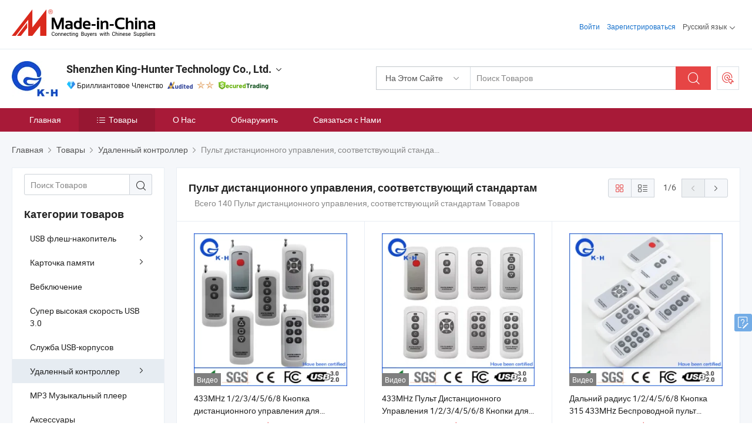

--- FILE ---
content_type: text/html;charset=UTF-8
request_url: https://ru.made-in-china.com/co_resony/product-group/standards-compliant-remote-control_uhiognnyrg_1.html
body_size: 25341
content:
<!DOCTYPE html>
<html lang="ru">
<head>
            <title>Пульт дистанционного управления, соответствующий стандартам - Shenzhen King-Hunter Technology Co., Ltd. - страница 1.</title>
        <meta content="text/html; charset=utf-8" http-equiv="Content-Type"/>
    <link rel="dns-prefetch" href="//www.micstatic.com">
    <link rel="dns-prefetch" href="//image.made-in-china.com">
    <link rel="preconnect" href="//www.micstatic.com">
    <link rel="preconnect" href="//image.made-in-china.com">
    <link rel="dns-prefetch" href="//www.made-in-china.com">
    <link rel="preconnect" href="//www.made-in-china.com">
    <link rel="dns-prefetch" href="//pylon.micstatic.com">
    <link rel="dns-prefetch" href="//expo.made-in-china.com">
    <link rel="dns-prefetch" href="//world.made-in-china.com">
    <link rel="dns-prefetch" href="//pic.made-in-china.com">
    <link rel="dns-prefetch" href="//fa.made-in-china.com">
    <meta name="viewport" content="initial-scale=1.0,user-scalable=no,maximum-scale=1,width=device-width">
    <meta name="format-detection" content="telephone=no">
            <meta name="Keywords" content="Пульт дистанционного управления, соответствующий стандартам, 433MHz 1/2/3/4/5/6/8 Кнопка дистанционного управления для гаражного открывателя двери на большом расстоянии, Китай Пульт дистанционного управления, соответствующий стандартам"/>
            <meta name="Description"
              content="Китай Пульт дистанционного управления, соответствующий стандартамкаталог 433MHz 1/2/3/4/5/6/8 Кнопка дистанционного управления для гаражного открывателя двери на большом расстоянии, 433MHz Пульт Дистанционного Управления 1/2/3/4/5/6/8 Кнопки для Света Умного Дома Открывашка Двери предоставлено китайским производителем - Shenzhen King-Hunter Technology Co., Ltd., страница1."/>
            <meta http-equiv="X-UA-Compatible" content="IE=Edge, chrome=1"/>
    <meta name="renderer" content="webkit"/>
            <link rel="canonical" href="https://ru.made-in-china.com/co_resony/product-group/standards-compliant-remote-control_uhiognnyrg_1.html"/>
            <link rel="next" href="https://ru.made-in-china.com/co_resony/product-group/standards-compliant-remote-control_uhiognnyrg_2.html"/>
    <link type="text/css" rel="stylesheet" href="https://www.micstatic.com/athena/2017/css/global/global_8c4df53f.css" />
    <link rel="stylesheet" type="text/css" href="https://www.micstatic.com/athena/2017/css/pages/product/prodList_7fe51bfe.css" media="all"/>
    <link rel="stylesheet" type="text/css" href="https://www.micstatic.com/athena/2017/css/pages/product/prodList-mlan_6eb22767.css" media="all"/>
<!-- Polyfill Code Begin --><script chaset="utf-8" type="text/javascript" src="https://www.micstatic.com/polyfill/polyfill-simplify_eb12d58d.js"></script><!-- Polyfill Code End --></head>
    <body class="theme-01 J-ATF" probe-clarity="false" >
        <div style="position:absolute;top:0;left:0;width:1px;height:1px;overflow:hidden">
        </div>
        <input type="hidden" name="user_behavior_trace_id" id="user_behavior_trace_id" value="1jfna23mi2bbl"/>
        <input type="hidden" value="productList">
        <input type="hidden" id="loginUserName" value="resony"/>
        <input type="hidden" id="J-is-showroom" value="1"> 
<div class="pad-header-mark J-header-mark"></div>
<div class="m-header m-search-gray pad-header">
    <div class="grid">
        <div class="m-header-row">
            <div class="m-logo-wrap">
    <a href="//ru.made-in-china.com/" title='Сделано в Китае' class="m-logo"></a>
</div>
            <div class="m-header-menu pad-header-menu J-menu-wrap">
                <div class="pad-header-menu-top J-menu-close">
                    <i class="ob-icon icon-delete"></i>Меню
                </div>
<input type="hidden" class="J-top-userType" value="">
<div class="fl pad-header-menu-item pad-header-loginInfo J-top-loginInfo J-tab-trigger">
    <div class="pad-header-unlogin J-top-unlogin">
        <div class="m-header-menu-item">
            <a fun-login rel="nofollow" href="//login.made-in-china.com/sign-in/?switchLan=0" ads-data="t:51,c:1,a:2" class="m-header-menu-title link-blue pad-header-sign-btn J-top-signIn ">Войти</a>
        </div>
                <div class="m-header-menu-item">
            <a fun-join rel="nofollow" href="//login.made-in-china.com/join/?sourceType=mlan_ru" ads-data="t:51,c:1,a:1" class="m-header-menu-title link-blue pad-header-join-btn">Зарегистрироваться</a>
        </div>
    </div>
    <div class="m-header-menu-item m-header-select pad-header-logged J-top-logged" style="display:none">
        <a rel="nofollow" href="//membercenter.made-in-china.com/member/main/" class="m-header-menu-title m-header-select-title link-blue pad-hide"><span class="J-top-username "></span> <em class="num J-messageTotal"></em></a>
        <span class="m-header-menu-title m-header-select-title pc-hide pad-show pad-acount-txt"> My Account<i class="ob-icon icon-down"></i><em class="num J-messageTotal"></em></span>
        <ul class="m-header-option-list J-userFeature ">
            <li class="m-header-option m-header-option-with-num pc-hide pad-show pad-acount-link">
                <a rel="nofollow" href="//membercenter.made-in-china.com/member/main/" class="link-blue"><span class="J-top-username "></span></a>
            </li>
            <li class="m-header-option-gap pc-hide pad-show"></li>
            <li class="m-header-option m-header-option-with-num J-top-inquiry">
                <a rel="nofollow" href="//membercenter.made-in-china.com/message/index.html#inbox" ads-data="st:101" data-unRead="//membercenter.made-in-china.com/message/index.html#inbox..filterType=1"> New Message(s) <em class="num J-num">0</em></a>
            </li>
            <li class="m-header-option m-header-option-with-num J-supplier J-top-rfq" style="display:none">
                <a rel="nofollow" href="//membercenter.made-in-china.com/quotationmanage.do?xcase=receivedRfq"> Unquoted Sourcing Request(s) <em class="num J-num">0</em></a>
            </li>
            <li class="m-header-option m-header-option-with-num J-buyer J-top-rfq" style="display:none">
                <a rel="nofollow" href="//purchase.made-in-china.com/rfq/quotationCompare" ads-data="st:99" data-unRead="//purchase.made-in-china.com/rfq/quotationCompare?buyerReadFlag=0"> New Quote(s) of Sourcing Request <em class="num J-num">0</em></a>
            </li>
                            <li class="m-header-option J-supplier" style="display:none">
                    <a rel="nofollow" href="//membercenter.made-in-china.com/product.do?xcase=list"> Manage Products </a>
                </li>
                <li class="m-header-option J-supplier J-top-editor" style="display:none">
                    <a rel="nofollow" href="//editor.made-in-china.com/"> Edit My Showroom </a>
                </li>
                        <li class="m-header-option-gap"></li>
            <li class="m-header-option">
                <a fun-exit rel="nofollow" href="https://login.made-in-china.com/logon.do?xcase=doLogout" class="J-top-signOut"> Sign Out </a>
            </li>
        </ul>
    </div>
</div>
<script>
        var __IS_USER_LOGED__ =  false ;
</script>                <div class="m-header-menu-gap"></div>
<div class="m-header-menu-item m-header-select pad-header-menu-item J-tab-trigger">
    <span class="m-header-menu-title m-header-select-title">Русский язык<i class="ob-icon icon-down"></i></span>
    <ul class="m-header-option-list m-header-option-list-left">
                    <li class="m-header-option" ><a rel="nofollow" href="https://resony.en.made-in-china.com/product-list-1.html">English</a></li>
                    <li class="m-header-option" ><a rel="nofollow" href="https://es.made-in-china.com/co_resony/product_group_s_s_1.html">Español</a></li>
                    <li class="m-header-option" ><a rel="nofollow" href="https://pt.made-in-china.com/co_resony/product_group_s_s_1.html">Português</a></li>
                    <li class="m-header-option" ><a rel="nofollow" href="https://fr.made-in-china.com/co_resony/product_group_s_s_1.html">Français</a></li>
                    <li class="m-header-option" style="display:none"><a rel="nofollow" href="https://ru.made-in-china.com/co_resony/product_group_s_s_1.html">Русский язык</a></li>
                    <li class="m-header-option" ><a rel="nofollow" href="https://it.made-in-china.com/co_resony/product_group_s_s_1.html">Italiano</a></li>
                    <li class="m-header-option" ><a rel="nofollow" href="https://de.made-in-china.com/co_resony/product_group_s_s_1.html">Deutsch</a></li>
                    <li class="m-header-option" ><a rel="nofollow" href="https://nl.made-in-china.com/co_resony/product_group_s_s_1.html">Nederlands</a></li>
                    <li class="m-header-option" ><a rel="nofollow" href="https://sa.made-in-china.com/co_resony/product_group_s_s_1.html">العربية</a></li>
                    <li class="m-header-option" ><a rel="nofollow" href="https://kr.made-in-china.com/co_resony/product_group_s_s_1.html">한국어</a></li>
                    <li class="m-header-option" ><a rel="nofollow" href="https://jp.made-in-china.com/co_resony/product_group_s_s_1.html">日本語</a></li>
                    <li class="m-header-option" ><a rel="nofollow" href="https://hi.made-in-china.com/co_resony/product_group_s_s_1.html">हिन्दी</a></li>
                    <li class="m-header-option" ><a rel="nofollow" href="https://th.made-in-china.com/co_resony/product_group_s_s_1.html">ภาษาไทย</a></li>
                    <li class="m-header-option" ><a rel="nofollow" href="https://tr.made-in-china.com/co_resony/product_group_s_s_1.html">Türkçe</a></li>
                    <li class="m-header-option" ><a rel="nofollow" href="https://vi.made-in-china.com/co_resony/product_group_s_s_1.html">Tiếng Việt</a></li>
                    <li class="m-header-option" ><a rel="nofollow" href="https://id.made-in-china.com/co_resony/product_group_s_s_1.html">Bahasa Indonesia</a></li>
            </ul>
</div>
            </div>
            <div class="pad-menu-entry pad-show J-menu-entry">
                <i class="micon">&#xe06b;</i> Меню
            </div>
            <span class="pad-menu-verticalLine"></span>
            <div class="pad-search-entry J-search-entry">
                <i class="micon">&#xe040;</i>
            </div>
        </div>
        <div class="m-header-row layout-2-wings m-search-rfq pad-search-bar">
            <div class="layout-body-wrap pad-search-wrap J-pad-search-bar">
                <div class="layout-body pad-search-body layout-body-mlan">
<div class="m-search-bar layout-2-wings m-search-bar-long-option" id="J-search-new-flag">
    <form faw-form fun-search-form name="searchForm" method="get"
                                    action="/productSearch"
                                    >
        <div class="m-search-input-wrap layout-body-wrap">
            <div class="layout-body J-inputWrap">
                <input faw-form-trace type="text" value="" class="m-search-input J-m-search-input"
                                                                                                        placeholder="Поиск Товаров" name="keyword"
                                                                           autocomplete="off" x-webkit-speech="x-webkit-speech" />
                            <input type="hidden" name="inputkeyword" value="" />
            <input type="hidden" name="type" value="Product" />
            <input type="hidden" name="currentPage" value="1" />
            </div>
        </div>
        <div class="layout-wing-left">
            <div class="m-search-select J-searchType">
                <select faw-form-trace name="searchType" style="display:none;">
                                            <option value="3"  placeholder="Поиск Товаров"
                            data-width="160"
                            data-action="/co_resony/product/keywordSearch">На Этом Сайте</option>
                        <option value="0"  placeholder="Поиск Товаров"
                                data-width="192"
                                data-action="/productSearch">На Made-in-China.com </option>
                                    </select>
                <div class="m-search-select-title">
                                                                        <span>На Made-in-China.com</span>
                         <i class="ob-icon icon-down"></i>
                                    </div>
                <dl class="m-search-option-list"></dl>
            </div>
        </div>
        <div class="layout-wing-right">
            <div class="m-search-btn-wrap">
                <button type="submit" class="m-search-btn J-m-search-btn"><i class="ob-icon icon-search"></i></button>
            </div>
        </div>
    </form>
    <div style="display: none" class="J-thisSite-params">
        <input type="hidden" name="subaction" value="hunt">
        <input type="hidden" name="style" value="b">
        <input type="hidden" name="mode" value="and">
        <input type="hidden" name="code" value="0">
        <input type="hidden" name="comProvince" value="nolimit">
        <input type="hidden" name="order" value="0">
        <input type="hidden" name="isOpenCorrection" value="1">
        <input type="hidden" name="org" value="top">
    </div>
    <div style="display: none" class="J-mic-params">
        <input type="hidden" name="inputkeyword" value=""/>
        <input type="hidden" name="type" value="Product"/>
        <input type="hidden" name="currentPage" value="1"/>
    </div>
    <input type="hidden" class="J-is-supplier-self" value="0" />
    <input type="hidden" class="J-is-offer" value="0" />
            <input type="hidden" id="viewType" name="viewType" value="1"/>
        <input type="hidden" id="J-searchType-mlan" name="J-searchType-mlan" value="adv"/>
</div>
                    <div class="pad-search-close J-search-close">
                        <i class="micon">&#xe00c;</i>
                    </div>
                </div>
            </div>
            <div class="layout-wing-right">
    <div class="rfq-post-dropmenu">
        <a fun-rfq href="//purchase.made-in-china.com/trade-service/quotation-request.html?lan=ru" rel="nofollow" class="m-rfq m-rfq-mlan">
            <span><i class="ob-icon icon-purchase"></i>Разместить Запрос на Поставку</span>
        </a>
        <div class="rfq-post-tip">
            <div class="rfq-post-tipcont">
                <h3>Лёгкая Закупка</h3>
                <p class="rfq-sub-title">Удобнее, Эффективнее</p>
                <ul class="rfq-info-list">
                    <li><i class="micon">&#xe05a;</i>Один запрос, несколько предложений</li>
                    <li><i class="micon">&#xe05a;</i>Соответствие проверенных поставщиков</li>
                    <li><i class="micon">&#xe05a;</i>Сравнение предложений и запрос образца</li>
                </ul>
                <div>
                    <a href="//purchase.made-in-china.com/trade-service/quotation-request.html?lan=ru" class="btn btn-main">Разместить Свой Запрос Сейчас</a>
                </div>
            </div>
            <span class="arrow arrow-top">
                <span class="arrow arrow-in"></span>
            </span>
        </div>
    </div>
</div>
        </div>
    </div>
</div> 
<div class="sr-comInfo">
	        <div class="sr-layout-wrap">
			                <div class="sr-comInfo-logo">
					<a href="https://ru.made-in-china.com/co_resony/" title="Shenzhen King-Hunter Technology Co., Ltd.">
						<img src="//www.micstatic.com/athena/img/transparent.png" data-original="//image.made-in-china.com/206f0j00btgUFolyHfch/Shenzhen-King-Hunter-Technology-Co-Ltd-.webp" alt="Shenzhen King-Hunter Technology Co., Ltd.">
					</a>
                </div>
            <div class="sr-comInfo-r">
                <div class="sr-comInfo-title J-title-comName">
                    <div class="title-txt">
						                            <a href="https://ru.made-in-china.com/co_resony/" >Shenzhen King-Hunter Technology Co., Ltd.</a>
                                                                        <i class="ob-icon icon-down"></i>
                    </div>
					 <div class="sr-comInfo-details J-comInfo-details">
                        <div class="details-cnt">
                            <div class="cf">
                                    <div class="detail-col col-1">
                                        <div class="detail-address">
                                            <i class="ob-icon icon-coordinate"></i>
                                            Guangdong, Китай
                                        </div>
										                                            <div class="detail-address-map showLocation">
                                                <div class="showLocation-content" style="display:block;">
                                                    <div class="showLocation-map"></div>
                                                    <div class="showLocation-arrow showLocation-arrow-top"></div>
                                                    <div class="showLocation-mark animate-start showLocation-Guangdong"></div>
                                                </div>
                                            </div>
										                                    </div>
                                    <div class="detail-col col-2">
                                        <div class="detail-infos">
                                                                                                                                                                                                                                                                                                                                                                                            <div class="info-item">
                                                        <div class="info-label">
                                                              <i class="ob-icon icon-yes2"></i>Тип Бизнеса:
                                                        </div>
                                                        <div class="info-fields">
                                                                                                                                                                                                                                                                                                                                    Производитель/Завод &amp; Торговая Компания
                                                                                                                                                                                                                                                        </div>
                                                    </div>
                                                                                                                                                                                                            <div class="info-item">
                                                        <div class="info-label">
                                                              <i class="ob-icon icon-yes2"></i>Основные Товары:
                                                        </div>
                                                        <div class="info-fields">
                                                                                                                                                                                                                                                                                                                                                                                                                                                                                                                                                                                                                                                                                                                                            <span>USB-накопитель</span>
                                                                                                                                                                                                                                                                                                                                                                                                ,
                                                                                                                                                                                                                                                                                                                                                                                                        <span>флешка</span>
                                                                                                                                                                                                                                                                                                                                                                                                ,
                                                                                                                                                                                                                                                                                                                                                                                                        <span>джамп-диск</span>
                                                                                                                                                                                                                                                                                                                                                                                                ,
                                                                                                                                                                                                                                                                                                                                                                                                        <span>тонкий накопитель</span>
                                                                                                                                                                                                                                                                                                                                                                                                ,
                                                                                                                                                                                                                                                                                                                                                                                                        <span>ручной накопитель</span>
                                                                                                                                                                                                                                                                                                                                                                                                ,
                                                                                                                                                                                                                                                                                                                                                                                                        <span>USB-хранилище</span>
                                                                                                                                                                                                                                                                                                                                                                                                ,
                                                                                                                                                                                                                                                                                                                                                                                                        <span>рекламный подарок</span>
                                                                                                                                                                                                                                                                                                                                                                                                ,
                                                                                                                                                                                                                                                                                                                                                                                                        <span>пауэрбанк</span>
                                                                                                                                                                                                                                                                                                                                                                                                ,
                                                                                                                                                                                                                                                                                                                                                                                                        <span>промо-подарок</span>
                                                                                                                                                                                                                                                                                                                                                                                                ,
                                                                                                                                                                                                                                                                                                                                                                                                        <span>беспроводная зарядка</span>
                                                                                                                                                                                                                                                                                                                                                                                                ,
                                                                                                                                                                                                                                                                                                                                                                                                        <span>USB-кабель</span>
                                                                                                                                                                                                                                                                                                            <form id="searchProdsByKeyword" name="searchInKeywordList" method="get" action="/co_resony/product/keywordSearch">
    <input type="hidden" id="keyWord4Search" name="searchKeyword" value="" />
    <input type="hidden" id="viewType" name="viewType" value="0" /> 
</form>
                                                                                                                                                                                                                                                        </div>
                                                    </div>
                                                                                                                                                                                                            <div class="info-item">
                                                        <div class="info-label">
                                                              <i class="ob-icon icon-yes2"></i>Год Основания:
                                                        </div>
                                                        <div class="info-fields">
                                                                                                                                                                                                                                                                                                                                    2019-11-15
                                                                                                                                                                                                                                                        </div>
                                                    </div>
                                                                                                                                                                                                            <div class="info-item">
                                                        <div class="info-label">
                                                              <i class="ob-icon icon-yes2"></i>Количество Работников:
                                                        </div>
                                                        <div class="info-fields">
                                                                                                                                                                                                                                                                                                                                    25
                                                                                                                                                                                                                                                        </div>
                                                    </div>
                                                                                                                                                                                                            <div class="info-item">
                                                        <div class="info-label">
                                                            Адрес:
                                                        </div>
                                                        <div class="info-fields">
                                                                                                                                                                                                                                                                                                                                    6f, Bole Industrial Park, Banxuegang Street, Longgang District, Shenzhen, China
                                                                                                                                                                                                                                                        </div>
                                                    </div>
                                                                                                                                    </div>
                                    </div>
																		                                        <div class="detail-col col-1">
                                            <div class="detail-infos">
																									<div class="info-item">
																													<i class="ob-icon icon-yes2"></i>OEM / ODM Cервис
														                                                    </div>
																									<div class="info-item">
																													<i class="ob-icon icon-yes2"></i>Образец Доступен
														                                                    </div>
																									<div class="info-item">
																																																											  <a href="https://www.made-in-china.com/BookFactoryTour/QoiEuqxMYcVB" target="_blank" rel="nofollow"><i class="ob-icon icon-shop"></i>Посетить Мою Фабрику</a>
															                                                                                                            </div>
																									<div class="info-item">
														                                                            <i class="ob-icon" style="width:16px; height: 16px; background:url('https://www.micstatic.com/common/img/logo/icon-deal.png?_v=1769151906518') no-repeat;background-size: contain; top: 2px;"></i> Secured Trading Service
                                                                                                            </div>
												                                                                                                    <div class="review-scores review-scores-new">
                                                        <div class="score-item score-item-rating"><div class="rating-score-title">Оценка: </div><span><a target="_self" href="https://ru.made-in-china.com/co_resony//company-review/">4.7/5</a></span></div>
                                                    </div>
                                                                                                <div class="average-response-time J-response-time" style="display: none" data-tradeGmvEtcShowFlag="true">
                                                    <span class="response-time-title">Среднее время ответа:</span><div class="response-time-data J-response-time-data"></div>
                                                </div>
                                                                                            </div>
                                        </div>
									                                </div>
																											<p class="detail-intro">Китайский производитель/поставщик USB-накопитель, флешка, джамп-диск, тонкий накопитель, ручной накопитель, USB-хранилище, рекламный подарок, пауэрбанк, промо-подарок, беспроводная зарядка, USB-кабель , поставка качественные 433MHz Копия дистанционного управления 4 Код канала для открывания гаражных ворот, Корпус USB флеш-накопителя, гравировка, тиснение, импринт, Универсальный электрический пульт дистанционного управления для гаражных ворот 433MHz и т.д.</p>
																	                            </div>
                            <div class="details-footer">
                                <a target="_blank" href="https://www.made-in-china.com/sendInquiry/shrom_QoiEuqxMYcVB_QoiEuqxMYcVB.html?plant=ru&from=shrom&type=cs&style=2&page=p_list" class="option-item" rel="nofollow">
                                    Отправить Запрос </a>
                                <b class="tm3_chat_status" lan="ru" tmlan="ru" dataId="QoiEuqxMYcVB_QoiEuqxMYcVB_3" inquiry="https://www.made-in-china.com/sendInquiry/shrom_QoiEuqxMYcVB_QoiEuqxMYcVB.html?plant=ru&from=shrom&type=cs&style=2&page=p_list" processor="chat" cid="QoiEuqxMYcVB" style="display:none"></b>
                            </div>
                        </div>
                </div>
				<div class="sr-comInfo-sign">
					                        <div class="sign-item" id="member-since">
                                                                                                <i class="item-icon icon-diamond"></i> <span class="sign-item-text">Бриллиантовое Членство</span>
                                                                                        <div class="J-member-since-tooltip" style="display: none">
                                                                    <i class="item-icon icon-diamond"></i>Бриллиантовое Членство <span class="txt-year">с 2012</span>
                                                                                                    <div>Поставщики с проверенными бизнес-лицензиями</div>
                            </div>
                        </div>
					                        <div class="sign-item as-logo-new J-tooltip-ele" data-title="Проверено независимым сторонним инспекционным агентством" data-placement="top">
                            <img src="https://www.micstatic.com/common/img/icon-new/as_32.png?_v=1769151906518" alt="Сертифицированный Поставщик">
                                                            <span class="sign-item-text txt-as">Сертифицированный Поставщик</span>
                                                    </div>
					                                            <span class="sign-item icon-star J-tooltip-ele" data-title="Индекс возможностей поставщика: из 5 звезд" data-placement="top">
                                                                                                <img src="https://www.micstatic.com/common/img/icon-new/star-light.png?_v=1769151906518" alt="">
                                                                    <img src="https://www.micstatic.com/common/img/icon-new/star-light.png?_v=1769151906518" alt="">
                                                                                    </span>
                                                                <div class="sign-item J-tooltip-ele" data-title="Наслаждайтесь защитой торговли от Made-in-China.com">
                            <img src="https://www.micstatic.com/common/img/icon-new/trade-long.png?_v=1769151906518" alt="Secured Trading Service" />
                        </div>
                                    </div>
            </div>
        </div>
	</div> <div class="sr-nav-wrap">
	<div class="sr-nav J-nav-fix">
        <div class="sr-layout-wrap" faw-module="Navigation_Bar" faw-exposure>
            <ul class="sr-nav-main">
    			    				    					<li class="sr-nav-item ">
                            <a href="https://ru.made-in-china.com/co_resony/" class="sr-nav-title " ads-data="">
																Главная </a>
                        </li>
    				    			    				    					<li class="sr-nav-item selected ">
                            <a href="https://ru.made-in-china.com/co_resony/product_group_s_s_1.html" class="sr-nav-title" ads-data="">
                                <i class="ob-icon icon-category"></i>Товары </a>
                            <div class="sr-nav-sub cf">
    																										<div class="sr-nav-sub-li">
											<a href="https://ru.made-in-china.com/co_resony/product-group/usb-flash-drive_uhieuyuohg_1.html" class="sr-nav-sub-title "
												 style="display: " ads-data="">
																								USB &#1092;&#1083;&#1077;&#1096;-&#1085;&#1072;&#1082;&#1086;&#1087;&#1080;&#1090;&#1077;&#1083;&#1100;
																									<i class="ob-icon icon-right"></i>
											</a>
																							<div class="sr-nav-ssub-list">
																											<a href="https://ru.made-in-china.com/co_resony/product-group/semi-finished-usb-stick_uhiognnhsg_1.html"
															 class="sr-nav-sub-title sr-nav-ssub-title">USB-&#1085;&#1072;&#1082;&#1086;&#1087;&#1080;&#1090;&#1077;&#1083;&#1100; &#1089; &#1087;&#1086;&#1083;&#1091;&#1092;&#1072;&#1073;&#1088;&#1080;&#1082;&#1072;&#1090;&#1072;&#1084;&#1080;</a>
																																									<a href="https://ru.made-in-china.com/co_resony/product-group/pvc-models_uhiogsgerg_1.html"
															 class="sr-nav-sub-title sr-nav-ssub-title">&#1052;&#1086;&#1076;&#1077;&#1083;&#1080; &#1080;&#1079; &#1055;&#1042;&#1061;</a>
																																									<a href="https://ru.made-in-china.com/co_resony/product-group/light-up-models_uhnsirnhog_1.html"
															 class="sr-nav-sub-title sr-nav-ssub-title">&#1054;&#1089;&#1074;&#1077;&#1090;&#1080;&#1090;&#1077; &#1084;&#1086;&#1076;&#1077;&#1083;&#1080;</a>
																																									<a href="https://ru.made-in-china.com/co_resony/product-group/crystal-models_uhnsirnheg_1.html"
															 class="sr-nav-sub-title sr-nav-ssub-title">&#1052;&#1086;&#1076;&#1077;&#1083;&#1080; Crystal</a>
																																									<a href="https://ru.made-in-china.com/co_resony/product-group/rubber-models_uhiogrnusg_1.html"
															 class="sr-nav-sub-title sr-nav-ssub-title">&#1056;&#1077;&#1079;&#1080;&#1085;&#1086;&#1074;&#1099;&#1077; &#1084;&#1086;&#1076;&#1077;&#1083;&#1080;</a>
																																									<a href="https://ru.made-in-china.com/co_resony/product-group/otg-models_uhnsnynnug_1.html"
															 class="sr-nav-sub-title sr-nav-ssub-title">&#1052;&#1086;&#1076;&#1077;&#1083;&#1080; OTG</a>
																																									<a href="https://ru.made-in-china.com/co_resony/product-group/pen-models_uhiognnihg_1.html"
															 class="sr-nav-sub-title sr-nav-ssub-title">&#1052;&#1086;&#1076;&#1077;&#1083;&#1080; &#1087;&#1077;&#1088;&#1072;</a>
																																									<a href="https://ru.made-in-china.com/co_resony/product-group/metal-models_uhiogsghhg_1.html"
															 class="sr-nav-sub-title sr-nav-ssub-title">&#1052;&#1077;&#1090;&#1072;&#1083;&#1083;&#1080;&#1095;&#1077;&#1089;&#1082;&#1080;&#1077; &#1084;&#1086;&#1076;&#1077;&#1083;&#1080;</a>
																																									<a href="https://ru.made-in-china.com/co_resony/product-group/recycled-models_uhnsirnnig_1.html"
															 class="sr-nav-sub-title sr-nav-ssub-title">&#1052;&#1086;&#1076;&#1077;&#1083;&#1080; &#1080;&#1079; &#1087;&#1077;&#1088;&#1077;&#1088;&#1072;&#1073;&#1086;&#1090;&#1072;&#1085;&#1085;&#1099;&#1093; &#1084;&#1072;&#1090;&#1077;&#1088;&#1080;&#1072;&#1083;&#1086;&#1074;</a>
																																									<a href="https://ru.made-in-china.com/co_resony/product-group/card-models_uhiogrnshg_1.html"
															 class="sr-nav-sub-title sr-nav-ssub-title">&#1052;&#1086;&#1076;&#1077;&#1083;&#1080; &#1082;&#1072;&#1088;&#1090;</a>
																																									<a href="https://ru.made-in-china.com/co_resony/product-group/mini-models_uhiogrnsng_1.html"
															 class="sr-nav-sub-title sr-nav-ssub-title">&#1052;&#1080;&#1085;&#1080;-&#1084;&#1086;&#1076;&#1077;&#1083;&#1080;</a>
																																									<a href="https://ru.made-in-china.com/co_resony/product-group/plastic-models_uhiogsghsg_1.html"
															 class="sr-nav-sub-title sr-nav-ssub-title">&#1055;&#1083;&#1072;&#1089;&#1090;&#1084;&#1072;&#1089;&#1089;&#1086;&#1074;&#1099;&#1077; &#1084;&#1086;&#1076;&#1077;&#1083;&#1080;</a>
																																									<a href="https://ru.made-in-china.com/co_resony/product-group/wooden-models_uhiohyiesg_1.html"
															 class="sr-nav-sub-title sr-nav-ssub-title">&#1044;&#1077;&#1088;&#1077;&#1074;&#1103;&#1085;&#1085;&#1099;&#1077; &#1084;&#1086;&#1076;&#1077;&#1083;&#1080;</a>
																																									<a href="https://ru.made-in-china.com/co_resony/product-group/metal-plastic-models_uhiognniyg_1.html"
															 class="sr-nav-sub-title sr-nav-ssub-title">&#1052;&#1086;&#1076;&#1077;&#1083;&#1080; &#1080;&#1079; &#1084;&#1077;&#1090;&#1072;&#1083;&#1083;&#1072; &#1080; &#1087;&#1083;&#1072;&#1089;&#1090;&#1080;&#1082;&#1072;</a>
																																									<a href="https://ru.made-in-china.com/co_resony/product-group/leather-model_uhnsirnieg_1.html"
															 class="sr-nav-sub-title sr-nav-ssub-title">&#1052;&#1086;&#1076;&#1077;&#1083;&#1100; &#1080;&#1079; &#1082;&#1086;&#1078;&#1080;</a>
																																							</div>
										</div>
    																										<div class="sr-nav-sub-li">
											<a href="https://ru.made-in-china.com/co_resony/product-group/memory-card_uhnuoisogg_1.html" class="sr-nav-sub-title "
												 style="display: " ads-data="">
																								&#1050;&#1072;&#1088;&#1090;&#1086;&#1095;&#1082;&#1072; &#1087;&#1072;&#1084;&#1103;&#1090;&#1080;
																									<i class="ob-icon icon-right"></i>
											</a>
																							<div class="sr-nav-ssub-list">
																											<a href="https://ru.made-in-china.com/co_resony/product-group/micro-sd-card_uhnuoisoeg_1.html"
															 class="sr-nav-sub-title sr-nav-ssub-title">&#1050;&#1072;&#1088;&#1090;&#1072; &#1087;&#1072;&#1084;&#1103;&#1090;&#1080; Micro SD</a>
																																							</div>
										</div>
    																										<div class="sr-nav-sub-li">
											<a href="https://ru.made-in-china.com/co_resony/product-group/webkey_uhioiirigg_1.html" class="sr-nav-sub-title "
												 style="display: " ads-data="">
																								&#1042;&#1077;&#1073;&#1082;&#1083;&#1102;&#1095;&#1077;&#1085;&#1080;&#1077;
											</a>
										</div>
    																										<div class="sr-nav-sub-li">
											<a href="https://ru.made-in-china.com/co_resony/product-group/super-high-speed-usb-3-0_uhnshousrg_1.html" class="sr-nav-sub-title "
												 style="display: " ads-data="">
																								&#1057;&#1091;&#1087;&#1077;&#1088; &#1074;&#1099;&#1089;&#1086;&#1082;&#1072;&#1103; &#1089;&#1082;&#1086;&#1088;&#1086;&#1089;&#1090;&#1100; USB 3.0
											</a>
										</div>
    																										<div class="sr-nav-sub-li">
											<a href="https://ru.made-in-china.com/co_resony/product-group/usb-housing-service_uhnseyeerg_1.html" class="sr-nav-sub-title "
												 style="display: " ads-data="">
																								&#1057;&#1083;&#1091;&#1078;&#1073;&#1072; USB-&#1082;&#1086;&#1088;&#1087;&#1091;&#1089;&#1086;&#1074;
											</a>
										</div>
    																										<div class="sr-nav-sub-li">
											<a href="https://ru.made-in-china.com/co_resony/product-group/remote-controller_uhieoeenng_1.html" class="sr-nav-sub-title "
												 style="display: " ads-data="">
																								&#1059;&#1076;&#1072;&#1083;&#1077;&#1085;&#1085;&#1099;&#1081; &#1082;&#1086;&#1085;&#1090;&#1088;&#1086;&#1083;&#1083;&#1077;&#1088;
																									<i class="ob-icon icon-right"></i>
											</a>
																							<div class="sr-nav-ssub-list">
																											<a href="https://ru.made-in-china.com/co_resony/product-group/module_uhnsirnreg_1.html"
															 class="sr-nav-sub-title sr-nav-ssub-title">&#1052;&#1086;&#1076;&#1091;&#1083;&#1100;</a>
																																									<a href="https://ru.made-in-china.com/co_resony/product-group/standards-compliant-remote-control_uhiognnyrg_1.html"
															 class="sr-nav-sub-title sr-nav-ssub-title">&#1055;&#1091;&#1083;&#1100;&#1090; &#1076;&#1080;&#1089;&#1090;&#1072;&#1085;&#1094;&#1080;&#1086;&#1085;&#1085;&#1086;&#1075;&#1086; &#1091;&#1087;&#1088;&#1072;&#1074;&#1083;&#1077;&#1085;&#1080;&#1103;, &#1089;&#1086;&#1086;&#1090;&#1074;&#1077;&#1090;&#1089;&#1090;&#1074;&#1091;&#1102;&#1097;&#1080;&#1081; &#1089;&#1090;&#1072;&#1085;&#1076;&#1072;&#1088;&#1090;&#1072;&#1084;</a>
																																							</div>
										</div>
    																										<div class="sr-nav-sub-li">
											<a href="https://ru.made-in-china.com/co_resony/product-group/mp3-music-player_uhnyorugyg_1.html" class="sr-nav-sub-title "
												 style="display: " ads-data="">
																								MP3 &#1052;&#1091;&#1079;&#1099;&#1082;&#1072;&#1083;&#1100;&#1085;&#1099;&#1081; &#1087;&#1083;&#1077;&#1077;&#1088;
											</a>
										</div>
    																										<div class="sr-nav-sub-li">
											<a href="https://ru.made-in-china.com/co_resony/product-group/accessories_uhiourgirg_1.html" class="sr-nav-sub-title "
												 style="display: " ads-data="">
																								&#1040;&#1082;&#1089;&#1077;&#1089;&#1089;&#1091;&#1072;&#1088;&#1099;
											</a>
										</div>
    																										<div class="sr-nav-sub-li">
											<a href="https://ru.made-in-china.com/co_resony/product-group/car-screen-protector_uhnnyhygog_1.html" class="sr-nav-sub-title "
												 style="display: " ads-data="">
																								&#1047;&#1072;&#1097;&#1080;&#1090;&#1085;&#1072;&#1103; &#1087;&#1083;&#1077;&#1085;&#1082;&#1072; &#1076;&#1083;&#1103; &#1101;&#1082;&#1088;&#1072;&#1085;&#1072; &#1072;&#1074;&#1090;&#1086;&#1084;&#1086;&#1073;&#1080;&#1083;&#1103;
											</a>
										</div>
    							                            </div>
                        </li>
    				    			    				    					<li class="sr-nav-item ">
                            <a href="https://ru.made-in-china.com/co_resony/company_info.html" class="sr-nav-title " ads-data="">
																О Нас </a>
                        </li>
    				    			    				    					<li class="sr-nav-item ">
                            <a href="https://ru.made-in-china.com/co_resony/Discover.html" class="sr-nav-title sr-nav-discover" ads-data="">
																	<span class="sr-nav-liveFlag" style="display: none;">в эфире</span>
																Обнаружить </a>
                        </li>
    				    			    				    					<li class="sr-nav-item ">
                            <a href="https://ru.made-in-china.com/co_resony/contact_info.html" class="sr-nav-title " ads-data="">
																Связаться с Нами </a>
                        </li>
    				    			            </ul>
        </div>
	</div>
 </div>
		        <div class="sr-container J-layout ">
    <div class="J-slidePre-wrapper sr-slidePre-wrapper">
    <div class="slidePre-bg"></div>
    <div class="slidePre-container">
        <div class="slidePre-main">
            <div class="J-slidePre-loading slidePre-loading"></div>
            <div class="slidePre-close J-slidePre-close"><i class="ob-icon icon-delete"></i></div>
            <div class="J-slidePre-content slidePre-content"></div>
        </div>
    </div>
</div>
<script type="text/template" id="J-slideShow">
                <div class="slidePre-slide">
                                        <div class="swiper-container J-slidePre-container">
                                                <div class="swiper-wrapper">
                                                        {{ util.each(dataList, function(item,j){ }}
                            <div class="swiper-slide">
                                <div class="slidePre-image">
                                    {{ if(item.springSalesTagInfo && item.springSalesTagInfo.showLiveTag){ }}
                                    <span class="live-flag"><i></i>в эфире</span>
                                    {{ } }}
                                    {{ if(item.firstPic550Url){ }}
                                    <a href="{{-item.prodUrl}}" rel="nofollow" title="{{-item.productName}}"><img src="{{-item.firstPic550Url}}" alt="{{-item.productName}}"></a>
                                    {{ }else{ }}
                                    <a href="{{-item.prodUrl}}" rel="nofollow" title="{{-item.productName}}"><img src="https://www.micstatic.com/athena/2017/img/no-photo-300.png?_v=1769151906518" alt="{{-item.productName}}"></a>
                                    {{ } }}
                                </div>
                                <div class="slidePre-product">
                                    <div class="slidePre-product-title sr-proMainInfo-baseInfo-name">
                                        {{ if(item.springSalesTagInfo && item.springSalesTagInfo.showSpringSalesTag) { }}
                                        <div class="special-flag-img"></div>
                                        {{ } }}
                                        {{ if(item.showDealsTag) { }}
                                                                                <a class="deal-activity-flag-img"></a>
                                        {{ } }}
                                        <a href="{{-item.prodUrl}}" title="{{-item.productName}}">{{-item.productName}}</a>
                                        {{ if(item.meiAwards && item.meiAwards.length > 0){ }}
                                            <div class="mei-tag">
                                                <div class="mei-tip-box">
                                                    {{ util.each(item.meiAwards, function(meiAward){ }}

                                                        {{ if(meiAward.awardYear == 2024) { }}
                                                             <div class="mei-award award-{{-meiAward.prodAwardType}}" title="Высококачественный и инновационный товар, выбранный известными инспекционными органами и отраслевыми экспертами.">
                                                                {{-meiAward.prodAwardDateAndName}}
                                                             </div>
                                                        {{ }else { }}
                                                            <div class="{{-meiAward.awardClass}}" title="Высококачественный и инновационный товар, выбранный известными инспекционными органами и отраслевыми экспертами.">
                                                                {{-meiAward.prodAwardDateAndName}}
                                                            </div>
                                                        {{ } }}
                                                    {{ }) }}
                                                </div>
                                            </div>
                                        {{ } }}
                                    </div>

                                    {{ if(item.springSalesTagInfo) { }}
                                    <div class="special-flag">
                                        {{ if(item.springSalesTagInfo.showSpecialDiscountTag) { }}
                                        <span class="special-flag-item red">
                                            <i class="ob-icon icon-sale"></i>Специальная скидка                                            <div class="tip arrow-bottom tip-discount">
                                                 <div class="tip-con">
                                                     <p class="tip-para">Получить большие скидки</p>
                                                 </div>
                                                 <span class="arrow arrow-out">
                                                     <span class="arrow arrow-in"></span>
                                                 </span>
                                             </div>
                                        </span>
                                        {{ } }}
                                        {{ if(item.springSalesTagInfo.showFreeSampleTag) { }}
                                        <span class="special-flag-item red">
                                            <i class="ob-icon icon-truck"></i>Бесплатный образец                                            <div class="tip arrow-bottom tip-free">
                                                 <div class="tip-con">
                                                     <p class="tip-para">Поддержка бесплатных образцов</p>
                                                 </div>
                                                 <span class="arrow arrow-out">
                                                     <span class="arrow arrow-in"></span>
                                                 </span>
                                            </div>
                                        </span>
                                        {{ } }}
                                        {{ if(item.springSalesTagInfo.showRapidDispatchTag) { }}
                                        <span class="special-flag-item red">
                                            <i class="ob-icon icon-history"></i>Быстрая отправка                                            <div class="tip arrow-bottom tip-rapid">
                                                 <div class="tip-con">
                                                     <p class="tip-para">Отправить в течение 15 дней</p>
                                                 </div>
                                                 <span class="arrow arrow-out">
                                                     <span class="arrow arrow-in"></span>
                                                 </span>
                                            </div>
                                        </span>
                                        {{ } }}
                                        {{ if(item.springSalesTagInfo.showSoldThousandTag) { }}
                                        <span class="special-flag-item orange">
                                            <i class="ob-icon icon-fire"></i>Продано 10000+                                            <div class="tip arrow-bottom tip-hot">
                                                 <div class="tip-con">
                                                     <p class="tip-para">Популярные и трендовые товары</p>
                                                 </div>
                                                 <span class="arrow arrow-out">
                                                     <span class="arrow arrow-in"></span>
                                                 </span>
                                            </div>
                                        </span>
                                        {{ } }}
                                        {{ if(item.springSalesTagInfo.showInstantOrderTag) { }}
                                        <span class="special-flag-item green">
                                            <i class="ob-icon icon-cart-success"></i>Мгновенный заказ                                            <div class="tip arrow-bottom tip-instant">
                                                 <div class="tip-con">
                                                     <p class="tip-para">Поддержка службы онлайн заказов</p>
                                                 </div>
                                                 <span class="arrow arrow-out">
                                                     <span class="arrow arrow-in"></span>
                                                 </span>
                                            </div>
                                        </span>
                                        {{ } }}
                                        {{ if(item.springSalesTagInfo.showReliableSupplierTag) { }}
                                            <span class="special-flag-item blue">
                                                <i class="ob-icon icon-verification-supplier"></i>Надежный Поставщик                                            </span>
                                        {{ } }}
                                        {{ if(item.springSalesTagInfo.showExpoTag) { }}
                                            <span class="special-flag-item azure">
                                                <i class="ob-icon icon-earth"></i>Онлайн Экспо                                            </span>
                                        {{ } }}
                                    </div>
                                    {{ } }}

                                    {{ if(item.showDealsTag) { }}
                                                                        <div class="deal-activity-simple-flag">
                                        <span class="deal-activity-flag-item red">
                                            <a class="deal-activity-flag-coupons"><i class="ob-icon icon-coupon"></i>Доступные Купоны</a>
                                            <div class="tip arrow-top tip-coupons">
                                                 <div class="tip-con">
                                                     <div class="tip-text">Использовать свои купоны на странице товара</div>
                                                 </div>
                                                 <span class="arrow arrow-out">
                                                     <span class="arrow arrow-in"></span>
                                                 </span>
                                            </div>
                                        </span>
                                        {{ if(item.showDirectSale) { }}
                                        <span class="deal-activity-flag-item purple">
                                            <a class="deal-activity-flag-picked"><i class="ob-icon icon-product-main"></i>Избранные Торговые Товары</a>
                                            <div class="tip arrow-top tip-picked">
                                                 <div class="tip-con">
                                                     <div class="tip-text">Безопасная оплата с ТОП поставщиками</div>
                                                 </div>
                                                 <span class="arrow arrow-out">
                                                     <span class="arrow arrow-in"></span>
                                                 </span>
                                            </div>
                                        </span>
                                        {{ } }}
                                    </div>
                                    {{ } }}

                                    <div class="slidePre-product-info">
                                        <div class="slide-product-label">Минимальный Заказ / Цена FOB для Справки</div>
                                        <div class="slidePre-product-row cf">
                                            <div class="slidePre-product-col1" title="{{-item.minOrder}}">{{-item.minOrder}}</div>
                                            <div class="slidePre-product-col2 slidePre-product-price" title="{{-item.unitPrice}}">{{-item.unitPrice}}</div>
                                        </div>
                                    </div>
                                    {{ if(item.mainProps){ }}
                                    {{ util.each(Object.keys(item.mainProps), function(prop, i){ }}
                                    <div class="slidePre-product-row cf">
                                        <div class="slidePre-product-col1">{{-prop}}</div>
                                        {{ if(prop == "Port" && item.prodPortProvinceKey){ }}
                                        <div class="slidePre-product-col2 showLocation-dynamic">
                                            <span class=" ">{{-item.mainProps[prop]}} <i class="ob-icon icon-coordinate"></i>
                                            </span>
                                            <div class="showLocation-content">
                                                <div class="showLocation-map"></div>
                                                <div class="showLocation-arrow showLocation-arrow-top"></div>
                                                <div class="showLocation-mark showLocation-{{-item.prodPortProvinceKey}}"></div>
                                            </div>
                                        </div>
                                        {{ }else { }}
                                        <div class="slidePre-product-col2" title="{{-item.mainProps[prop]}}">{{-item.mainProps[prop]}}</div>
                                        {{ } }}
                                    </div>
                                    {{ }) }}
                                    {{ } }}
                                    {{ util.each(item.appendProps, function(item, i){ }}
                                    <div class="slidePre-product-row cf">
                                        <div class="slidePre-product-col1">{{-item.key}}</div>
                                        <div class="slidePre-product-col2" title="{{-item.value}}">{{-item.value}}</div>
                                    </div>
                                    {{ }) }}
                                    <div class="slidePre-product-btn cf">
                                        {{ if(!item.showStartOrder){ }}
                                            <a fun-inquiry-supplier class="btn btn-main" rel="nofollow" href="{{-contactUrl[j]}}" target="_blank">Отправить Запрос</a>
                                        {{ }else { }}
                                            <a class="btn btn-main-light half" rel="nofollow" href="{{-contactUrl[j]}}" target="_blank">Отправить Запрос</a>
                                            <a class="btn btn-main half J-link-order-trade-from" target="_blank" href="//membercenter.made-in-china.com/newtrade/order/page/buyer-start-order.html?from=7&prodId={{=item.entryProdId}}" rel="nofollow">Начать заказ</a>
                                        {{ } }}
                                    </div>
                                    <div class="slidePre-product-row">
                                        {{ if(requestUrl[j]){ }}
                                            <div class="act-item">
                                                <a class="half" href="{{-requestUrl[j]}}" target="_blank" rel="nofollow"><i class="ob-icon icon-product"></i> Запросить Образец</a>
                                            </div>
                                        {{ } }}
                                        {{ if(customUrl[j]){ }}
                                            <div class="act-item">
                                                <a class="half" href="{{-customUrl[j]}}" target="_blank" rel="nofollow"><i class="ob-icon icon-fill"></i> Индивидуальный Запрос</a>
                                            </div>
                                        {{ } }}
                                    </div>
                                </div>
                            </div>
                            {{ }) }}
                        </div>
                    </div>
                </div>
                <div class="slidePre-footer">
                    <span class="J-slidePre-prev slidePre-prev"></span>
                    <span class="J-slidePre-autoplay"><i class="ob-icon icon-pause"></i></span>
                    <span class="J-slidePre-next slidePre-next"></span>
                </div>
</script>    <div class="sr-layout-wrap sr-layout-resp">
        <div class="sr-crumb" itemscope itemtype="https://schema.org/BreadcrumbList">
	<span itemprop="itemListElement" itemscope itemtype="https://schema.org/ListItem">
        <a itemprop="item" href="https://ru.made-in-china.com/co_resony/">
            <span itemprop="name">Главная</span>
        </a>
        <meta itemprop="position" content="1">
    </span>
    		<i class="ob-icon icon-right"></i>
	    <span itemprop="itemListElement" itemscope itemtype="https://schema.org/ListItem">
	        <a itemprop="item" href="https://ru.made-in-china.com/co_resony/product_group_s_s_1.html">
	            <span itemprop="name">
											Товары	</span>
	        </a>
	        <meta itemprop="position" content="2">
	    </span>
		            <i class="ob-icon icon-right"></i>
            <span itemprop="itemListElement" itemscope itemtype="https://schema.org/ListItem">
			   <a itemprop="item" href="https://ru.made-in-china.com/co_resony/product-group/remote-controller_uhieoeenng_1.html">
				   <span itemprop="name">Удаленный контроллер</span>
			   </a>
			   <meta itemprop="position" content="3">
		   </span>
		            <i class="ob-icon icon-right"></i>
			                &#1055;&#1091;&#1083;&#1100;&#1090; &#1076;&#1080;&#1089;&#1090;&#1072;&#1085;&#1094;&#1080;&#1086;&#1085;&#1085;&#1086;&#1075;&#1086; &#1091;&#1087;&#1088;&#1072;&#1074;&#1083;&#1077;&#1085;&#1080;&#1103;, &#1089;&#1086;&#1086;&#1090;&#1074;&#1077;&#1090;&#1089;&#1090;&#1074;&#1091;&#1102;&#1097;&#1080;&#1081; &#1089;&#1090;&#1072;&#1085;&#1076;&#1072;&#1088;&#1090;&#1072;&#1084;
    </div>
        <div class="sr-layout-nav prodlist-page-nav J-prodlist-page-nav">
    <div class="J-prod-menu-bg prod-menu-bg"></div>
    <div class="sr-layout-block prod-menu">
                    <div class="sr-layout-subblock sr-side-searchBar">
                    <form id="searchInKeywordList" class="sr-side-searchBar-wrap obelisk-form" name="searchInKeywordList" method="get" action="https://ru.made-in-china.com/co_resony/product/keywordSearch">
    <input class="input-text sr-side-searchBar-input" type="text" name="searchKeyword" id="keyWord" placeholder="Поиск Товаров" value=""/>
            <input type="hidden" id="viewType" name="viewType" value="1"/>
        <button class="sr-side-searchBar-button" id="SearchForm" type="submit" >
        <i class="ob-icon icon-search"></i>
    </button>
        </form>
</div>
        	    <div class="sr-layout-subblock sr-side-proGroup" faw-module="Prod_group_filter" faw-exposure>
		    	            <div class="sr-txt-title">
                <h2 class="sr-txt-h2">Категории товаров</h2>
            </div>
			                <ul class="sr-side-proGroup-list">
    				    					                            <li class="sr-side-proGroup-rightSpace ">
                                <a ref="nofollow" href="https://ru.made-in-china.com/co_resony/product-group/usb-flash-drive_uhieuyuohg_1.html" title="USB &#1092;&#1083;&#1077;&#1096;-&#1085;&#1072;&#1082;&#1086;&#1087;&#1080;&#1090;&#1077;&#1083;&#1100;" ads-data="">USB &#1092;&#1083;&#1077;&#1096;-&#1085;&#1072;&#1082;&#1086;&#1087;&#1080;&#1090;&#1077;&#1083;&#1100;<i class="ob-icon icon-right J-showSubList"></i></a>
                                <ol class="sr-side-proGroup-sublist">
    								        		                      <li >
                                          <a ref="nofollow" href="https://ru.made-in-china.com/co_resony/product-group/semi-finished-usb-stick_uhiognnhsg_1.html" title="USB-&#1085;&#1072;&#1082;&#1086;&#1087;&#1080;&#1090;&#1077;&#1083;&#1100; &#1089; &#1087;&#1086;&#1083;&#1091;&#1092;&#1072;&#1073;&#1088;&#1080;&#1082;&#1072;&#1090;&#1072;&#1084;&#1080;" ads-data="">USB-&#1085;&#1072;&#1082;&#1086;&#1087;&#1080;&#1090;&#1077;&#1083;&#1100; &#1089; &#1087;&#1086;&#1083;&#1091;&#1092;&#1072;&#1073;&#1088;&#1080;&#1082;&#1072;&#1090;&#1072;&#1084;&#1080;</a>
                                      </li>
        		                            		                      <li >
                                          <a ref="nofollow" href="https://ru.made-in-china.com/co_resony/product-group/pvc-models_uhiogsgerg_1.html" title="&#1052;&#1086;&#1076;&#1077;&#1083;&#1080; &#1080;&#1079; &#1055;&#1042;&#1061;" ads-data="">&#1052;&#1086;&#1076;&#1077;&#1083;&#1080; &#1080;&#1079; &#1055;&#1042;&#1061;</a>
                                      </li>
        		                            		                      <li >
                                          <a ref="nofollow" href="https://ru.made-in-china.com/co_resony/product-group/light-up-models_uhnsirnhog_1.html" title="&#1054;&#1089;&#1074;&#1077;&#1090;&#1080;&#1090;&#1077; &#1084;&#1086;&#1076;&#1077;&#1083;&#1080;" ads-data="">&#1054;&#1089;&#1074;&#1077;&#1090;&#1080;&#1090;&#1077; &#1084;&#1086;&#1076;&#1077;&#1083;&#1080;</a>
                                      </li>
        		                            		                      <li >
                                          <a ref="nofollow" href="https://ru.made-in-china.com/co_resony/product-group/crystal-models_uhnsirnheg_1.html" title="&#1052;&#1086;&#1076;&#1077;&#1083;&#1080; Crystal" ads-data="">&#1052;&#1086;&#1076;&#1077;&#1083;&#1080; Crystal</a>
                                      </li>
        		                            		                      <li >
                                          <a ref="nofollow" href="https://ru.made-in-china.com/co_resony/product-group/rubber-models_uhiogrnusg_1.html" title="&#1056;&#1077;&#1079;&#1080;&#1085;&#1086;&#1074;&#1099;&#1077; &#1084;&#1086;&#1076;&#1077;&#1083;&#1080;" ads-data="">&#1056;&#1077;&#1079;&#1080;&#1085;&#1086;&#1074;&#1099;&#1077; &#1084;&#1086;&#1076;&#1077;&#1083;&#1080;</a>
                                      </li>
        		                            		                      <li >
                                          <a ref="nofollow" href="https://ru.made-in-china.com/co_resony/product-group/otg-models_uhnsnynnug_1.html" title="&#1052;&#1086;&#1076;&#1077;&#1083;&#1080; OTG" ads-data="">&#1052;&#1086;&#1076;&#1077;&#1083;&#1080; OTG</a>
                                      </li>
        		                            		                      <li >
                                          <a ref="nofollow" href="https://ru.made-in-china.com/co_resony/product-group/pen-models_uhiognnihg_1.html" title="&#1052;&#1086;&#1076;&#1077;&#1083;&#1080; &#1087;&#1077;&#1088;&#1072;" ads-data="">&#1052;&#1086;&#1076;&#1077;&#1083;&#1080; &#1087;&#1077;&#1088;&#1072;</a>
                                      </li>
        		                            		                      <li >
                                          <a ref="nofollow" href="https://ru.made-in-china.com/co_resony/product-group/metal-models_uhiogsghhg_1.html" title="&#1052;&#1077;&#1090;&#1072;&#1083;&#1083;&#1080;&#1095;&#1077;&#1089;&#1082;&#1080;&#1077; &#1084;&#1086;&#1076;&#1077;&#1083;&#1080;" ads-data="">&#1052;&#1077;&#1090;&#1072;&#1083;&#1083;&#1080;&#1095;&#1077;&#1089;&#1082;&#1080;&#1077; &#1084;&#1086;&#1076;&#1077;&#1083;&#1080;</a>
                                      </li>
        		                            		                      <li >
                                          <a ref="nofollow" href="https://ru.made-in-china.com/co_resony/product-group/recycled-models_uhnsirnnig_1.html" title="&#1052;&#1086;&#1076;&#1077;&#1083;&#1080; &#1080;&#1079; &#1087;&#1077;&#1088;&#1077;&#1088;&#1072;&#1073;&#1086;&#1090;&#1072;&#1085;&#1085;&#1099;&#1093; &#1084;&#1072;&#1090;&#1077;&#1088;&#1080;&#1072;&#1083;&#1086;&#1074;" ads-data="">&#1052;&#1086;&#1076;&#1077;&#1083;&#1080; &#1080;&#1079; &#1087;&#1077;&#1088;&#1077;&#1088;&#1072;&#1073;&#1086;&#1090;&#1072;&#1085;&#1085;&#1099;&#1093; &#1084;&#1072;&#1090;&#1077;&#1088;&#1080;&#1072;&#1083;&#1086;&#1074;</a>
                                      </li>
        		                            		                      <li >
                                          <a ref="nofollow" href="https://ru.made-in-china.com/co_resony/product-group/card-models_uhiogrnshg_1.html" title="&#1052;&#1086;&#1076;&#1077;&#1083;&#1080; &#1082;&#1072;&#1088;&#1090;" ads-data="">&#1052;&#1086;&#1076;&#1077;&#1083;&#1080; &#1082;&#1072;&#1088;&#1090;</a>
                                      </li>
        		                            		                      <li >
                                          <a ref="nofollow" href="https://ru.made-in-china.com/co_resony/product-group/mini-models_uhiogrnsng_1.html" title="&#1052;&#1080;&#1085;&#1080;-&#1084;&#1086;&#1076;&#1077;&#1083;&#1080;" ads-data="">&#1052;&#1080;&#1085;&#1080;-&#1084;&#1086;&#1076;&#1077;&#1083;&#1080;</a>
                                      </li>
        		                            		                      <li >
                                          <a ref="nofollow" href="https://ru.made-in-china.com/co_resony/product-group/plastic-models_uhiogsghsg_1.html" title="&#1055;&#1083;&#1072;&#1089;&#1090;&#1084;&#1072;&#1089;&#1089;&#1086;&#1074;&#1099;&#1077; &#1084;&#1086;&#1076;&#1077;&#1083;&#1080;" ads-data="">&#1055;&#1083;&#1072;&#1089;&#1090;&#1084;&#1072;&#1089;&#1089;&#1086;&#1074;&#1099;&#1077; &#1084;&#1086;&#1076;&#1077;&#1083;&#1080;</a>
                                      </li>
        		                            		                      <li >
                                          <a ref="nofollow" href="https://ru.made-in-china.com/co_resony/product-group/wooden-models_uhiohyiesg_1.html" title="&#1044;&#1077;&#1088;&#1077;&#1074;&#1103;&#1085;&#1085;&#1099;&#1077; &#1084;&#1086;&#1076;&#1077;&#1083;&#1080;" ads-data="">&#1044;&#1077;&#1088;&#1077;&#1074;&#1103;&#1085;&#1085;&#1099;&#1077; &#1084;&#1086;&#1076;&#1077;&#1083;&#1080;</a>
                                      </li>
        		                            		                      <li >
                                          <a ref="nofollow" href="https://ru.made-in-china.com/co_resony/product-group/metal-plastic-models_uhiognniyg_1.html" title="&#1052;&#1086;&#1076;&#1077;&#1083;&#1080; &#1080;&#1079; &#1084;&#1077;&#1090;&#1072;&#1083;&#1083;&#1072; &#1080; &#1087;&#1083;&#1072;&#1089;&#1090;&#1080;&#1082;&#1072;" ads-data="">&#1052;&#1086;&#1076;&#1077;&#1083;&#1080; &#1080;&#1079; &#1084;&#1077;&#1090;&#1072;&#1083;&#1083;&#1072; &#1080; &#1087;&#1083;&#1072;&#1089;&#1090;&#1080;&#1082;&#1072;</a>
                                      </li>
        		                            		                      <li >
                                          <a ref="nofollow" href="https://ru.made-in-china.com/co_resony/product-group/leather-model_uhnsirnieg_1.html" title="&#1052;&#1086;&#1076;&#1077;&#1083;&#1100; &#1080;&#1079; &#1082;&#1086;&#1078;&#1080;" ads-data="">&#1052;&#1086;&#1076;&#1077;&#1083;&#1100; &#1080;&#1079; &#1082;&#1086;&#1078;&#1080;</a>
                                      </li>
        		                                                    </ol>
                            </li>
    					    				    					                            <li class="sr-side-proGroup-rightSpace ">
                                <a ref="nofollow" href="https://ru.made-in-china.com/co_resony/product-group/memory-card_uhnuoisogg_1.html" title="&#1050;&#1072;&#1088;&#1090;&#1086;&#1095;&#1082;&#1072; &#1087;&#1072;&#1084;&#1103;&#1090;&#1080;" ads-data="">&#1050;&#1072;&#1088;&#1090;&#1086;&#1095;&#1082;&#1072; &#1087;&#1072;&#1084;&#1103;&#1090;&#1080;<i class="ob-icon icon-right J-showSubList"></i></a>
                                <ol class="sr-side-proGroup-sublist">
    								        		                      <li >
                                          <a ref="nofollow" href="https://ru.made-in-china.com/co_resony/product-group/micro-sd-card_uhnuoisoeg_1.html" title="&#1050;&#1072;&#1088;&#1090;&#1072; &#1087;&#1072;&#1084;&#1103;&#1090;&#1080; Micro SD" ads-data="">&#1050;&#1072;&#1088;&#1090;&#1072; &#1087;&#1072;&#1084;&#1103;&#1090;&#1080; Micro SD</a>
                                      </li>
        		                                                    </ol>
                            </li>
    					    				    					    						<li >
                                <a ref="nofollow" href="https://ru.made-in-china.com/co_resony/product-group/webkey_uhioiirigg_1.html" title="&#1042;&#1077;&#1073;&#1082;&#1083;&#1102;&#1095;&#1077;&#1085;&#1080;&#1077;" ads-data="">&#1042;&#1077;&#1073;&#1082;&#1083;&#1102;&#1095;&#1077;&#1085;&#1080;&#1077;</a>
                            </li>
    					    				    					    						<li >
                                <a ref="nofollow" href="https://ru.made-in-china.com/co_resony/product-group/super-high-speed-usb-3-0_uhnshousrg_1.html" title="&#1057;&#1091;&#1087;&#1077;&#1088; &#1074;&#1099;&#1089;&#1086;&#1082;&#1072;&#1103; &#1089;&#1082;&#1086;&#1088;&#1086;&#1089;&#1090;&#1100; USB 3.0" ads-data="">&#1057;&#1091;&#1087;&#1077;&#1088; &#1074;&#1099;&#1089;&#1086;&#1082;&#1072;&#1103; &#1089;&#1082;&#1086;&#1088;&#1086;&#1089;&#1090;&#1100; USB 3.0</a>
                            </li>
    					    				    					    						<li >
                                <a ref="nofollow" href="https://ru.made-in-china.com/co_resony/product-group/usb-housing-service_uhnseyeerg_1.html" title="&#1057;&#1083;&#1091;&#1078;&#1073;&#1072; USB-&#1082;&#1086;&#1088;&#1087;&#1091;&#1089;&#1086;&#1074;" ads-data="">&#1057;&#1083;&#1091;&#1078;&#1073;&#1072; USB-&#1082;&#1086;&#1088;&#1087;&#1091;&#1089;&#1086;&#1074;</a>
                            </li>
    					    				    					                            <li class="sr-side-proGroup-rightSpace selected ">
                                <a ref="nofollow" href="https://ru.made-in-china.com/co_resony/product-group/remote-controller_uhieoeenng_1.html" title="&#1059;&#1076;&#1072;&#1083;&#1077;&#1085;&#1085;&#1099;&#1081; &#1082;&#1086;&#1085;&#1090;&#1088;&#1086;&#1083;&#1083;&#1077;&#1088;" ads-data="">&#1059;&#1076;&#1072;&#1083;&#1077;&#1085;&#1085;&#1099;&#1081; &#1082;&#1086;&#1085;&#1090;&#1088;&#1086;&#1083;&#1083;&#1077;&#1088;<i class="ob-icon icon-right J-showSubList"></i></a>
                                <ol class="sr-side-proGroup-sublist">
    								        		                      <li >
                                          <a ref="nofollow" href="https://ru.made-in-china.com/co_resony/product-group/module_uhnsirnreg_1.html" title="&#1052;&#1086;&#1076;&#1091;&#1083;&#1100;" ads-data="">&#1052;&#1086;&#1076;&#1091;&#1083;&#1100;</a>
                                      </li>
        		                            		                      <li class="selected" >
                                          <a ref="nofollow" href="https://ru.made-in-china.com/co_resony/product-group/standards-compliant-remote-control_uhiognnyrg_1.html" title="&#1055;&#1091;&#1083;&#1100;&#1090; &#1076;&#1080;&#1089;&#1090;&#1072;&#1085;&#1094;&#1080;&#1086;&#1085;&#1085;&#1086;&#1075;&#1086; &#1091;&#1087;&#1088;&#1072;&#1074;&#1083;&#1077;&#1085;&#1080;&#1103;, &#1089;&#1086;&#1086;&#1090;&#1074;&#1077;&#1090;&#1089;&#1090;&#1074;&#1091;&#1102;&#1097;&#1080;&#1081; &#1089;&#1090;&#1072;&#1085;&#1076;&#1072;&#1088;&#1090;&#1072;&#1084;" ads-data="">&#1055;&#1091;&#1083;&#1100;&#1090; &#1076;&#1080;&#1089;&#1090;&#1072;&#1085;&#1094;&#1080;&#1086;&#1085;&#1085;&#1086;&#1075;&#1086; &#1091;&#1087;&#1088;&#1072;&#1074;&#1083;&#1077;&#1085;&#1080;&#1103;, &#1089;&#1086;&#1086;&#1090;&#1074;&#1077;&#1090;&#1089;&#1090;&#1074;&#1091;&#1102;&#1097;&#1080;&#1081; &#1089;&#1090;&#1072;&#1085;&#1076;&#1072;&#1088;&#1090;&#1072;&#1084;</a>
                                      </li>
        		                                                    </ol>
                            </li>
    					    				    					    						<li >
                                <a ref="nofollow" href="https://ru.made-in-china.com/co_resony/product-group/mp3-music-player_uhnyorugyg_1.html" title="MP3 &#1052;&#1091;&#1079;&#1099;&#1082;&#1072;&#1083;&#1100;&#1085;&#1099;&#1081; &#1087;&#1083;&#1077;&#1077;&#1088;" ads-data="">MP3 &#1052;&#1091;&#1079;&#1099;&#1082;&#1072;&#1083;&#1100;&#1085;&#1099;&#1081; &#1087;&#1083;&#1077;&#1077;&#1088;</a>
                            </li>
    					    				    					    						<li >
                                <a ref="nofollow" href="https://ru.made-in-china.com/co_resony/product-group/accessories_uhiourgirg_1.html" title="&#1040;&#1082;&#1089;&#1077;&#1089;&#1089;&#1091;&#1072;&#1088;&#1099;" ads-data="">&#1040;&#1082;&#1089;&#1077;&#1089;&#1089;&#1091;&#1072;&#1088;&#1099;</a>
                            </li>
    					    				    					    						<li >
                                <a ref="nofollow" href="https://ru.made-in-china.com/co_resony/product-group/car-screen-protector_uhnnyhygog_1.html" title="&#1047;&#1072;&#1097;&#1080;&#1090;&#1085;&#1072;&#1103; &#1087;&#1083;&#1077;&#1085;&#1082;&#1072; &#1076;&#1083;&#1103; &#1101;&#1082;&#1088;&#1072;&#1085;&#1072; &#1072;&#1074;&#1090;&#1086;&#1084;&#1086;&#1073;&#1080;&#1083;&#1103;" ads-data="">&#1047;&#1072;&#1097;&#1080;&#1090;&#1085;&#1072;&#1103; &#1087;&#1083;&#1077;&#1085;&#1082;&#1072; &#1076;&#1083;&#1103; &#1101;&#1082;&#1088;&#1072;&#1085;&#1072; &#1072;&#1074;&#1090;&#1086;&#1084;&#1086;&#1073;&#1080;&#1083;&#1103;</a>
                            </li>
    					    				                </ul>
			    	    </div>
                <div class="sr-layout-subblock sr-side-proGroup" faw-module="Featured_list" faw-exposure>
            <div class="sr-txt-title">
                <h2 class="sr-txt-h2">Отличительный Список</h2>
            </div>
                                                <ul class="sr-side-proGroup-list">
                                    <li >
                        <a ref="nofollow" href="https://ru.made-in-china.com/co_resony/featured-list/sample-products.html" ads-data=""><span>Образец Доступен</span></a>
                    </li>
                                                                        <li >
                                <a ref="nofollow" href="https://ru.made-in-china.com/co_resony/productList?selectedSpotlightId=aQztGbhOaUcC" ads-data=""><span>Hot Sales USB</span></a>
                            </li>
                                                                                                <li >
                                <a ref="nofollow" href="https://ru.made-in-china.com/co_resony/productList?selectedSpotlightId=ZnuGzRqbhYhj" ads-data=""><span>Remote Controller</span></a>
                            </li>
                                                                                                <li >
                                <a ref="nofollow" href="https://ru.made-in-china.com/co_resony/productList?selectedSpotlightId=AELTfjcoJUhN" ads-data=""><span>Semi-Finished USB</span></a>
                            </li>
                                                                                                <li >
                                <a ref="nofollow" href="https://ru.made-in-china.com/co_resony/productList?selectedSpotlightId=kmgaBjqEhYcs" ads-data=""><span>Mini USB</span></a>
                            </li>
            </ul>
        </div>
            </div>
        <div class="sr-layout-block contact-block J-contact-fix" faw-module="sendInquiry" faw-exposure>
        <div class="sr-txt-title">
            <h2 class="sr-txt-h2">Связаться с Поставщиком</h2>
							<a href="javascript:void(0);" title="Визитная Карточка" rel="nofollow" class="title-icon J-show-card" ads-data="st:20,pdid:,pcid:QoiEuqxMYcVB"><i class="ob-icon icon-buyer-sourcing" ></i></a>
			        </div>
        <div class="sr-layout-content contact-supplier">
            <div class="sr-side-contSupplier-info">
                <div class="sr-side-contSupplier-pic">
                    <a href="javascript:void(0);">
    					    						<img class="J-contact-img" src="//image.made-in-china.com/336f0j00JagtoBNAfTqK/made-in-china.webp" alt="Avatar">
    					                    </a>
                </div>
                <div class="sr-side-contSupplier-txt">
											<div class="sr-side-contSupplier-name">Mr. Robert Lee</div>
					    					<div class="sr-side-contSupplier-position">
															Sales Manager
							                        </div>
					                    <div class="sr-side-contSupplier-chat">
						<b class="tm3_chat_status" lan="ru" tmlan="ru" dataId="QoiEuqxMYcVB_QoiEuqxMYcVB_3" inquiry="https://www.made-in-china.com/sendInquiry/shrom_QoiEuqxMYcVB_QoiEuqxMYcVB.html?plant=ru&from=shrom&type=cs&style=2&page=p_list" processor="chat"
						   cid="QoiEuqxMYcVB" username="Robert Lee" domainuserid="QoiEuqxMYcVB_00" accountonlinedisplayflag="0" style="display:none"></b>
					</div>
					                </div>
            </div>
			                <form id="sideInqueryForm" class="form obelisk-form" method="post" target="_blank" action="//www.made-in-china.com/sendInquiry/shrom_QoiEuqxMYcVB_QoiEuqxMYcVB.html?plant=ru&from=shrom&type=cs&style=2&page=p_list&quickpost=1">
						<input type="hidden" id="loginStatu" value="0" />
			<div class="sr-side-contSupplier-field">
    			<textarea class="input-textarea sr-side-contSupplier-message J-side-contSupplier-message" name="content" id="inquiryContent" cols="90" rows="2" placeholder="Введите от 20 до 4000 символов." maxlength="4000"></textarea>
    		</div>
			<div class="sr-side-contSupplier-field sr-side-contSupplier-emailfield J-contSupplier-email-field">
    			                                    <input class="input-text sr-side-contSupplier-email" name="senderMail" id="J-quick-inquiry-input-side" placeholder="Ваш адрес электронной почты" value="" />
				    		</div>
            <div class="sr-side-contSupplier-btn cf">
								<input type="hidden" id="sourceReqType" name="sourceReqType" value="GLP" />
                <input type="hidden" name="showRoomQuickInquireFlag" value="1"/>
                <input type="hidden" name="showRoomId" value=""/>
                <input type="hidden" name="compareFromPage" id="compareFromPage" value="1"/>
                <button fun-inquiry-supplier type="submit" class="btn btn-main btn-large" id="sideInquirySend" ads-data="st:5,pdid:,pcid:QoiEuqxMYcVB">Отправить</button>
			    			    	            	            			    			    	            	            								            </div>
            </form>
        </div>
    </div>
</div>
<div class="sr-prodTool-nav fl">
    <div class="sr-prodTool-fix J-prodList-fixed-header">
        <div class="sr-layout-block cf">
            <div class="sr-prodTool-menu"><a href="javascript:;" class="J-show-menu"><i class="ob-icon icon-filter"></i> Product Groups</a></div>
            <div class="sr-prodTool-search">
                                <div class="sr-layout-subblock sr-side-searchBar">
                    <form id="searchInKeywordList" class="sr-side-searchBar-wrap obelisk-form" name="searchInKeywordList" method="get" action="https://ru.made-in-china.com/co_resony/product/keywordSearch">
    <input class="input-text sr-side-searchBar-input" type="text" name="searchKeyword" id="keyWord" placeholder="Поиск Товаров" value=""/>
            <input type="hidden" id="viewType" name="viewType" value="1"/>
        <button class="sr-side-searchBar-button" id="SearchForm" type="submit" >
        <i class="ob-icon icon-search"></i>
    </button>
        </form>
</div>
                            </div>
        </div>
    </div>
</div>
        <div class="sr-layout-main prodlist-page-main">
            <div class="sr-layout-block ">
                <div class="sr-layout-subblock prod-result">
                    <form action="https://ru.made-in-china.com/co_resony/productList" method="get" name="viewExhibition" id="viewExhibition">
  <input type="hidden" id="username" name="username" />
  <input type="hidden" id="pageNumber" name="pageNumber" value="1"/>
  <input type="hidden" id="pageSize" name="pageSize" value="24"/>
  <input type="hidden" id="viewType" name="viewType" value="1"/>
  <input type="hidden" id="isByGroup" name="isByGroup" value="1"/>
  <input type="hidden" name="pageUrlFrom" id="pageUrlFrom" />
  <input type="hidden" id="offerGroupInfo" name="productGroupOrCatId" value="pbdfijklAPWI" />
  <input type="hidden" name="searchKeyword" id="searchKeyword" />
  <input type="hidden" name="searchKeywordSide" id="searchKeywordSide" />
  <input type="hidden" name="searchKeywordList" id="searchKeywordList" />
    <input type="hidden" name="selectedFeaturedType" id="selectedFeaturedType" value="" />
    <input type="hidden" name="selectedSpotlightId" id="selectedSpotlightId" />
  <input type="hidden" name="viewPageSize" id="viewPageSize" value="24"/>
</form>
<div class="cf prod-list-title">
    <div itemscope itemtype="https://schema.org/BreadcrumbList" class="sr-txt-title">
                                        <h1 class="sr-txt-h2">&#1055;&#1091;&#1083;&#1100;&#1090; &#1076;&#1080;&#1089;&#1090;&#1072;&#1085;&#1094;&#1080;&#1086;&#1085;&#1085;&#1086;&#1075;&#1086; &#1091;&#1087;&#1088;&#1072;&#1074;&#1083;&#1077;&#1085;&#1080;&#1103;, &#1089;&#1086;&#1086;&#1090;&#1074;&#1077;&#1090;&#1089;&#1090;&#1074;&#1091;&#1102;&#1097;&#1080;&#1081; &#1089;&#1090;&#1072;&#1085;&#1076;&#1072;&#1088;&#1090;&#1072;&#1084;</h1>
        <span>
                                                                                                        Всего 140 &#1055;&#1091;&#1083;&#1100;&#1090; &#1076;&#1080;&#1089;&#1090;&#1072;&#1085;&#1094;&#1080;&#1086;&#1085;&#1085;&#1086;&#1075;&#1086; &#1091;&#1087;&#1088;&#1072;&#1074;&#1083;&#1077;&#1085;&#1080;&#1103;, &#1089;&#1086;&#1086;&#1090;&#1074;&#1077;&#1090;&#1089;&#1090;&#1074;&#1091;&#1102;&#1097;&#1080;&#1081; &#1089;&#1090;&#1072;&#1085;&#1076;&#1072;&#1088;&#1090;&#1072;&#1084; Товаров
        </span>
    </div>
    <div class="prod-result-options cf">
        <div class="prod-result-option fl selected">
            <a rel="nofollow" href="javascript:submitSearchByView(1)"><i class="ob-icon icon-gallery"></i>
				<div class="tip arrow-bottom">
                    <div class="tip-con">
                        Просмотр Галереи </div>
                    <span class="arrow arrow-out">
                        <span class="arrow arrow-in"></span>
                    </span>
                </div>
			</a>
        </div>
        <div class="prod-result-option fl ">
            <a rel="nofollow" href="javascript:submitSearchByView(0)"><i class="ob-icon icon-list"></i>
				<div class="tip arrow-bottom">
                    <div class="tip-con">
                        Просмотр Списка </div>
                    <span class="arrow arrow-out">
                        <span class="arrow arrow-in"></span>
                    </span>
                </div>
			</a>
        </div>
      <div class="page-number fl">
          <span>1</span>/<span>6</span>
      </div>
                <div class="prod-result-option fl disabled">
              <a title="на предыдущую страницу" rel="nofollow"><i class="ob-icon icon-left"></i></a>
          </div>
                <div class="prod-result-option fl">
            <a title="на следующую страницу" rel="nofollow" href="https://ru.made-in-china.com/co_resony/product-group/standards-compliant-remote-control_uhiognnyrg_2.html"><i class="ob-icon icon-right"></i></a>
          </div>
      </div>
</div>
                    <div class="sr-layout-content">
<div class="prod-result-list prod-gallery-list cf">
<div class="prod-result-item J-prod-result-item" faw-module="Prod_list" faw-exposure data-ProdId="xayYUCuvsJhr" data-prod-tag="" ads-data="pdid:xayYUCuvsJhr,pcid:QoiEuqxMYcVB,a:1">
        <div class="prod-item-inner">
                <div class="prod-image ">
            <a href="https://ru.made-in-china.com/co_resony/product_433MHz-1-2-3-4-5-6-8-Button-Far-Distance-Remote-Control-for-Garage-Opener-Door_yusriyysrg.html" ads-data="st:8,pdid:xayYUCuvsJhr,pcid:QoiEuqxMYcVB,a:1">
                                    <div class="prod-video-mark">Видео</div>
                                                    <img class="J-prod-gif-pic" src="//www.micstatic.com/athena/img/transparent.png" data-original="//image.made-in-china.com/43f34j00jKVolZnISckg/433MHz-1-2-3-4-5-6-8-Button-Far-Distance-Remote-Control-for-Garage-Opener-Door.jpg" alt="433MHz 1/2/3/4/5/6/8 Кнопка дистанционного управления для гаражного открывателя двери на большом расстоянии">
                            </a>
        </div>
        <div class="prod-info">
            <div class="prod-title">
                                                <a href="https://ru.made-in-china.com/co_resony/product_433MHz-1-2-3-4-5-6-8-Button-Far-Distance-Remote-Control-for-Garage-Opener-Door_yusriyysrg.html" title="433MHz 1/2/3/4/5/6/8 Кнопка дистанционного управления для гаражного открывателя двери на большом расстоянии" ads-data="st:1,pdid:xayYUCuvsJhr,pcid:QoiEuqxMYcVB,a:1">
                    433MHz 1/2/3/4/5/6/8 Кнопка дистанционного управления для гаражного открывателя двери на большом расстоянии
                </a>
            </div>
            <div class="prod-price" title="FOB цена: 0,85-1,1 $ / шт.">
                                    <span class="label">FOB цена:</span> <span class="value">0,85-1,1 $ </span><span class="unit">/ шт.</span>
                            </div>
            <div class="min-order" title="Минимальный Заказ: 10 Куски">
                                    <span class="label">Минимальный Заказ:</span> <span class="value">10 Куски </span>
                            </div>
                    </div>
        <input type="hidden" class="J-ContactUs-url" value="//www.made-in-china.com/sendInquiry/prod_xayYUCuvsJhr_QoiEuqxMYcVB.html?plant=ru&from=shrom&type=cs&style=2&page=p_list"/>
                    <input type="hidden" class="J-CustomizedRequest-url" value="//purchase.made-in-china.com/send-customized-request/prod/xayYUCuvsJhr.html"/>
                            <input type="hidden" class="J-RequestSample-url" value=""/>
                <a href="https://www.made-in-china.com/sendInquiry/prod_xayYUCuvsJhr_QoiEuqxMYcVB.html?from=shrom&page=product_list&plant=ru" ads-data="st:5,pdid:xayYUCuvsJhr,pcid:QoiEuqxMYcVB,a:1"
           target="_blank" class="btn" style="width: 100%">Отправить Запрос</a>
    </div>
</div>
<div class="prod-result-item J-prod-result-item" faw-module="Prod_list" faw-exposure data-ProdId="FtiYzgmPqJce" data-prod-tag="" ads-data="pdid:FtiYzgmPqJce,pcid:QoiEuqxMYcVB,a:2">
        <div class="prod-item-inner">
                <div class="prod-image ">
            <a href="https://ru.made-in-china.com/co_resony/product_433MHz-Remote-Control-Wireless-1-2-3-4-5-6-8-Buttons-for-Light-Smart-Home-Door-Opener_yusnsihoig.html" ads-data="st:8,pdid:FtiYzgmPqJce,pcid:QoiEuqxMYcVB,a:2">
                                    <div class="prod-video-mark">Видео</div>
                                                    <img class="J-prod-gif-pic" src="//www.micstatic.com/athena/img/transparent.png" data-original="//image.made-in-china.com/43f34j00MsOcGpgRbobP/433MHz-Remote-Control-Wireless-1-2-3-4-5-6-8-Buttons-for-Light-Smart-Home-Door-Opener.jpg" alt="433MHz Пульт Дистанционного Управления 1/2/3/4/5/6/8 Кнопки для Света Умного Дома Открывашка Двери">
                            </a>
        </div>
        <div class="prod-info">
            <div class="prod-title">
                                                <a href="https://ru.made-in-china.com/co_resony/product_433MHz-Remote-Control-Wireless-1-2-3-4-5-6-8-Buttons-for-Light-Smart-Home-Door-Opener_yusnsihoig.html" title="433MHz Пульт Дистанционного Управления 1/2/3/4/5/6/8 Кнопки для Света Умного Дома Открывашка Двери" ads-data="st:1,pdid:FtiYzgmPqJce,pcid:QoiEuqxMYcVB,a:2">
                    433MHz Пульт Дистанционного Управления 1/2/3/4/5/6/8 Кнопки для Света Умного Дома Открывашка Двери
                </a>
            </div>
            <div class="prod-price" title="FOB цена: 0,85-1,1 $ / шт.">
                                    <span class="label">FOB цена:</span> <span class="value">0,85-1,1 $ </span><span class="unit">/ шт.</span>
                            </div>
            <div class="min-order" title="Минимальный Заказ: 10 Куски">
                                    <span class="label">Минимальный Заказ:</span> <span class="value">10 Куски </span>
                            </div>
                    </div>
        <input type="hidden" class="J-ContactUs-url" value="//www.made-in-china.com/sendInquiry/prod_FtiYzgmPqJce_QoiEuqxMYcVB.html?plant=ru&from=shrom&type=cs&style=2&page=p_list"/>
                    <input type="hidden" class="J-CustomizedRequest-url" value="//purchase.made-in-china.com/send-customized-request/prod/FtiYzgmPqJce.html"/>
                            <input type="hidden" class="J-RequestSample-url" value=""/>
                <a href="https://www.made-in-china.com/sendInquiry/prod_FtiYzgmPqJce_QoiEuqxMYcVB.html?from=shrom&page=product_list&plant=ru" ads-data="st:5,pdid:FtiYzgmPqJce,pcid:QoiEuqxMYcVB,a:2"
           target="_blank" class="btn" style="width: 100%">Отправить Запрос</a>
    </div>
</div>
<div class="prod-result-item J-prod-result-item" faw-module="Prod_list" faw-exposure data-ProdId="zTypAePvsncR" data-prod-tag="" ads-data="pdid:zTypAePvsncR,pcid:QoiEuqxMYcVB,a:3">
        <div class="prod-item-inner">
                <div class="prod-image ">
            <a href="https://ru.made-in-china.com/co_resony/product_Long-Range-1-2-4-5-6-8-Button-315-433MHz-Wireless-Remote-Control-for-Switch-Garage-Home_yusriuyihg.html" ads-data="st:8,pdid:zTypAePvsncR,pcid:QoiEuqxMYcVB,a:3">
                                    <div class="prod-video-mark">Видео</div>
                                                    <img class="J-prod-gif-pic" src="//www.micstatic.com/athena/img/transparent.png" data-original="//image.made-in-china.com/43f34j00ishqRKmCkcou/Long-Range-1-2-4-5-6-8-Button-315-433MHz-Wireless-Remote-Control-for-Switch-Garage-Home.jpg" alt="Дальний радиус 1/2/4/5/6/8 Кнопка 315 433MHz Беспроводной пульт управления для переключателя гаража дома">
                            </a>
        </div>
        <div class="prod-info">
            <div class="prod-title">
                                                <a href="https://ru.made-in-china.com/co_resony/product_Long-Range-1-2-4-5-6-8-Button-315-433MHz-Wireless-Remote-Control-for-Switch-Garage-Home_yusriuyihg.html" title="Дальний радиус 1/2/4/5/6/8 Кнопка 315 433MHz Беспроводной пульт управления для переключателя гаража дома" ads-data="st:1,pdid:zTypAePvsncR,pcid:QoiEuqxMYcVB,a:3">
                    Дальний радиус 1/2/4/5/6/8 Кнопка 315 433MHz Беспроводной пульт управления для переключателя гаража дома
                </a>
            </div>
            <div class="prod-price" title="FOB цена: 0,85-1,1 $ / шт.">
                                    <span class="label">FOB цена:</span> <span class="value">0,85-1,1 $ </span><span class="unit">/ шт.</span>
                            </div>
            <div class="min-order" title="Минимальный Заказ: 10 Куски">
                                    <span class="label">Минимальный Заказ:</span> <span class="value">10 Куски </span>
                            </div>
                    </div>
        <input type="hidden" class="J-ContactUs-url" value="//www.made-in-china.com/sendInquiry/prod_zTypAePvsncR_QoiEuqxMYcVB.html?plant=ru&from=shrom&type=cs&style=2&page=p_list"/>
                    <input type="hidden" class="J-CustomizedRequest-url" value="//purchase.made-in-china.com/send-customized-request/prod/zTypAePvsncR.html"/>
                            <input type="hidden" class="J-RequestSample-url" value=""/>
                <a href="https://www.made-in-china.com/sendInquiry/prod_zTypAePvsncR_QoiEuqxMYcVB.html?from=shrom&page=product_list&plant=ru" ads-data="st:5,pdid:zTypAePvsncR,pcid:QoiEuqxMYcVB,a:3"
           target="_blank" class="btn" style="width: 100%">Отправить Запрос</a>
    </div>
</div>
<div class="prod-result-item J-prod-result-item" faw-module="Prod_list" faw-exposure data-ProdId="dalRgGmovQVb" data-prod-tag="" ads-data="pdid:dalRgGmovQVb,pcid:QoiEuqxMYcVB,a:4">
        <div class="prod-item-inner">
                <div class="prod-image ">
            <a href="https://ru.made-in-china.com/co_resony/product_RF-Remote-Control-Learning-Code-EV1527-for-Gate-Garage-Door-Alarm-1-2-3-4-5-6-8-Button_yusnsihoug.html" ads-data="st:8,pdid:dalRgGmovQVb,pcid:QoiEuqxMYcVB,a:4">
                                    <div class="prod-video-mark">Видео</div>
                                                    <img class="J-prod-gif-pic" src="//www.micstatic.com/athena/img/transparent.png" data-original="//image.made-in-china.com/43f34j00bjyoGQpqCkcP/RF-Remote-Control-Learning-Code-EV1527-for-Gate-Garage-Door-Alarm-1-2-3-4-5-6-8-Button.jpg" alt="Код обучения дистанционного управления RF EV1527 для сигнализации ворот гаража 1/2/3/4/5/6/8 кнопка">
                            </a>
        </div>
        <div class="prod-info">
            <div class="prod-title">
                                                <a href="https://ru.made-in-china.com/co_resony/product_RF-Remote-Control-Learning-Code-EV1527-for-Gate-Garage-Door-Alarm-1-2-3-4-5-6-8-Button_yusnsihoug.html" title="Код обучения дистанционного управления RF EV1527 для сигнализации ворот гаража 1/2/3/4/5/6/8 кнопка" ads-data="st:1,pdid:dalRgGmovQVb,pcid:QoiEuqxMYcVB,a:4">
                    Код обучения дистанционного управления RF EV1527 для сигнализации ворот гаража 1/2/3/4/5/6/8 кнопка
                </a>
            </div>
            <div class="prod-price" title="FOB цена: 0,85-1,1 $ / шт.">
                                    <span class="label">FOB цена:</span> <span class="value">0,85-1,1 $ </span><span class="unit">/ шт.</span>
                            </div>
            <div class="min-order" title="Минимальный Заказ: 10 Куски">
                                    <span class="label">Минимальный Заказ:</span> <span class="value">10 Куски </span>
                            </div>
                    </div>
        <input type="hidden" class="J-ContactUs-url" value="//www.made-in-china.com/sendInquiry/prod_dalRgGmovQVb_QoiEuqxMYcVB.html?plant=ru&from=shrom&type=cs&style=2&page=p_list"/>
                    <input type="hidden" class="J-CustomizedRequest-url" value="//purchase.made-in-china.com/send-customized-request/prod/dalRgGmovQVb.html"/>
                            <input type="hidden" class="J-RequestSample-url" value=""/>
                <a href="https://www.made-in-china.com/sendInquiry/prod_dalRgGmovQVb_QoiEuqxMYcVB.html?from=shrom&page=product_list&plant=ru" ads-data="st:5,pdid:dalRgGmovQVb,pcid:QoiEuqxMYcVB,a:4"
           target="_blank" class="btn" style="width: 100%">Отправить Запрос</a>
    </div>
</div>
<div class="prod-result-item J-prod-result-item" faw-module="Prod_list" faw-exposure data-ProdId="xTIpJPmMtQWn" data-prod-tag="" ads-data="pdid:xTIpJPmMtQWn,pcid:QoiEuqxMYcVB,a:5">
        <div class="prod-item-inner">
                <div class="prod-image ">
            <a href="https://ru.made-in-china.com/co_resony/product_433MHz-Learning-Code-1527-Long-Range-Remote-Controller-Transmitter-RF-1-2-4-5-6-8-Keys_yusnssssig.html" ads-data="st:8,pdid:xTIpJPmMtQWn,pcid:QoiEuqxMYcVB,a:5">
                                    <div class="prod-video-mark">Видео</div>
                                                    <img class="J-prod-gif-pic" src="//www.micstatic.com/athena/img/transparent.png" data-original="//image.made-in-china.com/43f34j00ojOqZyUnckbC/433MHz-Learning-Code-1527-Long-Range-Remote-Controller-Transmitter-RF-1-2-4-5-6-8-Keys.jpg" alt="433MHz Изучение кода 1527 Дальний радиоуправляемый передатчик RF 1/2/4/5/6/8 Кнопки">
                            </a>
        </div>
        <div class="prod-info">
            <div class="prod-title">
                                                <a href="https://ru.made-in-china.com/co_resony/product_433MHz-Learning-Code-1527-Long-Range-Remote-Controller-Transmitter-RF-1-2-4-5-6-8-Keys_yusnssssig.html" title="433MHz Изучение кода 1527 Дальний радиоуправляемый передатчик RF 1/2/4/5/6/8 Кнопки" ads-data="st:1,pdid:xTIpJPmMtQWn,pcid:QoiEuqxMYcVB,a:5">
                    433MHz Изучение кода 1527 Дальний радиоуправляемый передатчик RF 1/2/4/5/6/8 Кнопки
                </a>
            </div>
            <div class="prod-price" title="FOB цена: 0,85-1,1 $ / шт.">
                                    <span class="label">FOB цена:</span> <span class="value">0,85-1,1 $ </span><span class="unit">/ шт.</span>
                            </div>
            <div class="min-order" title="Минимальный Заказ: 10 Куски">
                                    <span class="label">Минимальный Заказ:</span> <span class="value">10 Куски </span>
                            </div>
                    </div>
        <input type="hidden" class="J-ContactUs-url" value="//www.made-in-china.com/sendInquiry/prod_xTIpJPmMtQWn_QoiEuqxMYcVB.html?plant=ru&from=shrom&type=cs&style=2&page=p_list"/>
                    <input type="hidden" class="J-CustomizedRequest-url" value="//purchase.made-in-china.com/send-customized-request/prod/xTIpJPmMtQWn.html"/>
                            <input type="hidden" class="J-RequestSample-url" value=""/>
                <a href="https://www.made-in-china.com/sendInquiry/prod_xTIpJPmMtQWn_QoiEuqxMYcVB.html?from=shrom&page=product_list&plant=ru" ads-data="st:5,pdid:xTIpJPmMtQWn,pcid:QoiEuqxMYcVB,a:5"
           target="_blank" class="btn" style="width: 100%">Отправить Запрос</a>
    </div>
</div>
<div class="prod-result-item J-prod-result-item" faw-module="Prod_list" faw-exposure data-ProdId="EGDYmtJCtQcn" data-prod-tag="" ads-data="pdid:EGDYmtJCtQcn,pcid:QoiEuqxMYcVB,a:6">
        <div class="prod-item-inner">
                <div class="prod-image ">
            <a href="https://ru.made-in-china.com/co_resony/product_315-433MHz-Learning-Code-Wireless-Remote-Control-1-2-3-4-5-6-8-Buttons-Home-Smart-Garage_yusnssssug.html" ads-data="st:8,pdid:EGDYmtJCtQcn,pcid:QoiEuqxMYcVB,a:6">
                                    <div class="prod-video-mark">Видео</div>
                                                    <img class="J-prod-gif-pic" src="//www.micstatic.com/athena/img/transparent.png" data-original="//image.made-in-china.com/43f34j00IjNqZhfgLkoB/315-433MHz-Learning-Code-Wireless-Remote-Control-1-2-3-4-5-6-8-Buttons-Home-Smart-Garage.jpg" alt="315 433MHz Изучение кода беспроводного пульта управления 1/2/3/4/5/6/8 Кнопки Умный дом Умный гараж">
                            </a>
        </div>
        <div class="prod-info">
            <div class="prod-title">
                                                <a href="https://ru.made-in-china.com/co_resony/product_315-433MHz-Learning-Code-Wireless-Remote-Control-1-2-3-4-5-6-8-Buttons-Home-Smart-Garage_yusnssssug.html" title="315 433MHz Изучение кода беспроводного пульта управления 1/2/3/4/5/6/8 Кнопки Умный дом Умный гараж" ads-data="st:1,pdid:EGDYmtJCtQcn,pcid:QoiEuqxMYcVB,a:6">
                    315 433MHz Изучение кода беспроводного пульта управления 1/2/3/4/5/6/8 Кнопки Умный дом Умный гараж
                </a>
            </div>
            <div class="prod-price" title="FOB цена: 0,85-1,1 $ / шт.">
                                    <span class="label">FOB цена:</span> <span class="value">0,85-1,1 $ </span><span class="unit">/ шт.</span>
                            </div>
            <div class="min-order" title="Минимальный Заказ: 10 Куски">
                                    <span class="label">Минимальный Заказ:</span> <span class="value">10 Куски </span>
                            </div>
                    </div>
        <input type="hidden" class="J-ContactUs-url" value="//www.made-in-china.com/sendInquiry/prod_EGDYmtJCtQcn_QoiEuqxMYcVB.html?plant=ru&from=shrom&type=cs&style=2&page=p_list"/>
                    <input type="hidden" class="J-CustomizedRequest-url" value="//purchase.made-in-china.com/send-customized-request/prod/EGDYmtJCtQcn.html"/>
                            <input type="hidden" class="J-RequestSample-url" value=""/>
                <a href="https://www.made-in-china.com/sendInquiry/prod_EGDYmtJCtQcn_QoiEuqxMYcVB.html?from=shrom&page=product_list&plant=ru" ads-data="st:5,pdid:EGDYmtJCtQcn,pcid:QoiEuqxMYcVB,a:6"
           target="_blank" class="btn" style="width: 100%">Отправить Запрос</a>
    </div>
</div>
<div class="prod-result-item J-prod-result-item" faw-module="Prod_list" faw-exposure data-ProdId="KazRfcFCXnhb" data-prod-tag="" ads-data="pdid:KazRfcFCXnhb,pcid:QoiEuqxMYcVB,a:7">
        <div class="prod-item-inner">
                <div class="prod-image ">
            <a href="https://ru.made-in-china.com/co_resony/product_Long-Range-Remote-Control-6-Buttons-315MHz-433MHz-1527-Remote-Switch-Controller_yusiouhegg.html" ads-data="st:8,pdid:KazRfcFCXnhb,pcid:QoiEuqxMYcVB,a:7">
                                    <div class="prod-video-mark">Видео</div>
                                                    <img class="J-prod-gif-pic" src="//www.micstatic.com/athena/img/transparent.png" data-original="//image.made-in-china.com/43f34j00WKikfcOBrqoz/Long-Range-Remote-Control-6-Buttons-315MHz-433MHz-1527-Remote-Switch-Controller.jpg" alt="Дальний радиоуправляемый 6 Кнопки 315MHz 433MHz 1527 Пульт управления">
                            </a>
        </div>
        <div class="prod-info">
            <div class="prod-title">
                                                <a href="https://ru.made-in-china.com/co_resony/product_Long-Range-Remote-Control-6-Buttons-315MHz-433MHz-1527-Remote-Switch-Controller_yusiouhegg.html" title="Дальний радиоуправляемый 6 Кнопки 315MHz 433MHz 1527 Пульт управления" ads-data="st:1,pdid:KazRfcFCXnhb,pcid:QoiEuqxMYcVB,a:7">
                    Дальний радиоуправляемый 6 Кнопки 315MHz 433MHz 1527 Пульт управления
                </a>
            </div>
            <div class="prod-price" title="FOB цена: 0,85-1,1 $ / шт.">
                                    <span class="label">FOB цена:</span> <span class="value">0,85-1,1 $ </span><span class="unit">/ шт.</span>
                            </div>
            <div class="min-order" title="Минимальный Заказ: 10 Куски">
                                    <span class="label">Минимальный Заказ:</span> <span class="value">10 Куски </span>
                            </div>
                    </div>
        <input type="hidden" class="J-ContactUs-url" value="//www.made-in-china.com/sendInquiry/prod_KazRfcFCXnhb_QoiEuqxMYcVB.html?plant=ru&from=shrom&type=cs&style=2&page=p_list"/>
                    <input type="hidden" class="J-CustomizedRequest-url" value="//purchase.made-in-china.com/send-customized-request/prod/KazRfcFCXnhb.html"/>
                            <input type="hidden" class="J-RequestSample-url" value=""/>
                <a href="https://www.made-in-china.com/sendInquiry/prod_KazRfcFCXnhb_QoiEuqxMYcVB.html?from=shrom&page=product_list&plant=ru" ads-data="st:5,pdid:KazRfcFCXnhb,pcid:QoiEuqxMYcVB,a:7"
           target="_blank" class="btn" style="width: 100%">Отправить Запрос</a>
    </div>
</div>
<div class="prod-result-item J-prod-result-item" faw-module="Prod_list" faw-exposure data-ProdId="TtjUAlgPmxWY" data-prod-tag="" ads-data="pdid:TtjUAlgPmxWY,pcid:QoiEuqxMYcVB,a:8">
        <div class="prod-item-inner">
                <div class="prod-image ">
            <a href="https://ru.made-in-china.com/co_resony/product_6-Buttons-Key-RF-Remote-Control-315-433MHz-Long-Distance-Remote-Control_yusriuyung.html" ads-data="st:8,pdid:TtjUAlgPmxWY,pcid:QoiEuqxMYcVB,a:8">
                                    <div class="prod-video-mark">Видео</div>
                                                    <img class="J-prod-gif-pic" src="//www.micstatic.com/athena/img/transparent.png" data-original="//image.made-in-china.com/43f34j00NsibGPdRnocE/6-Buttons-Key-RF-Remote-Control-315-433MHz-Long-Distance-Remote-Control.jpg" alt="6 Кнопки Ключ Дистанционного Управления 315/433MHz Дистанционное Управление на Дальние Расстояния">
                            </a>
        </div>
        <div class="prod-info">
            <div class="prod-title">
                                                <a href="https://ru.made-in-china.com/co_resony/product_6-Buttons-Key-RF-Remote-Control-315-433MHz-Long-Distance-Remote-Control_yusriuyung.html" title="6 Кнопки Ключ Дистанционного Управления 315/433MHz Дистанционное Управление на Дальние Расстояния" ads-data="st:1,pdid:TtjUAlgPmxWY,pcid:QoiEuqxMYcVB,a:8">
                    6 Кнопки Ключ Дистанционного Управления 315/433MHz Дистанционное Управление на Дальние Расстояния
                </a>
            </div>
            <div class="prod-price" title="FOB цена: 0,85-1,1 $ / шт.">
                                    <span class="label">FOB цена:</span> <span class="value">0,85-1,1 $ </span><span class="unit">/ шт.</span>
                            </div>
            <div class="min-order" title="Минимальный Заказ: 10 Куски">
                                    <span class="label">Минимальный Заказ:</span> <span class="value">10 Куски </span>
                            </div>
                    </div>
        <input type="hidden" class="J-ContactUs-url" value="//www.made-in-china.com/sendInquiry/prod_TtjUAlgPmxWY_QoiEuqxMYcVB.html?plant=ru&from=shrom&type=cs&style=2&page=p_list"/>
                    <input type="hidden" class="J-CustomizedRequest-url" value="//purchase.made-in-china.com/send-customized-request/prod/TtjUAlgPmxWY.html"/>
                            <input type="hidden" class="J-RequestSample-url" value=""/>
                <a href="https://www.made-in-china.com/sendInquiry/prod_TtjUAlgPmxWY_QoiEuqxMYcVB.html?from=shrom&page=product_list&plant=ru" ads-data="st:5,pdid:TtjUAlgPmxWY,pcid:QoiEuqxMYcVB,a:8"
           target="_blank" class="btn" style="width: 100%">Отправить Запрос</a>
    </div>
</div>
<div class="prod-result-item J-prod-result-item" faw-module="Prod_list" faw-exposure data-ProdId="xfNRGsLKvEhr" data-prod-tag="" ads-data="pdid:xfNRGsLKvEhr,pcid:QoiEuqxMYcVB,a:9">
        <div class="prod-item-inner">
                <div class="prod-image ">
            <a href="https://ru.made-in-china.com/co_resony/product_6-Button-Learning-Code-433-92MHz-Remote-Control-for-Car-Garage-Door-Gate_yusriuysrg.html" ads-data="st:8,pdid:xfNRGsLKvEhr,pcid:QoiEuqxMYcVB,a:9">
                                    <div class="prod-video-mark">Видео</div>
                                                    <img class="J-prod-gif-pic" src="//www.micstatic.com/athena/img/transparent.png" data-original="//image.made-in-china.com/43f34j00kSlofRAdfqcE/6-Button-Learning-Code-433-92MHz-Remote-Control-for-Car-Garage-Door-Gate.jpg" alt="6 Код обучения кнопки 433.92MHz Пульт управления для гаражных ворот автомобиля">
                            </a>
        </div>
        <div class="prod-info">
            <div class="prod-title">
                                                <a href="https://ru.made-in-china.com/co_resony/product_6-Button-Learning-Code-433-92MHz-Remote-Control-for-Car-Garage-Door-Gate_yusriuysrg.html" title="6 Код обучения кнопки 433.92MHz Пульт управления для гаражных ворот автомобиля" ads-data="st:1,pdid:xfNRGsLKvEhr,pcid:QoiEuqxMYcVB,a:9">
                    6 Код обучения кнопки 433.92MHz Пульт управления для гаражных ворот автомобиля
                </a>
            </div>
            <div class="prod-price" title="FOB цена: 0,85-1,1 $ / шт.">
                                    <span class="label">FOB цена:</span> <span class="value">0,85-1,1 $ </span><span class="unit">/ шт.</span>
                            </div>
            <div class="min-order" title="Минимальный Заказ: 10 Куски">
                                    <span class="label">Минимальный Заказ:</span> <span class="value">10 Куски </span>
                            </div>
                    </div>
        <input type="hidden" class="J-ContactUs-url" value="//www.made-in-china.com/sendInquiry/prod_xfNRGsLKvEhr_QoiEuqxMYcVB.html?plant=ru&from=shrom&type=cs&style=2&page=p_list"/>
                    <input type="hidden" class="J-CustomizedRequest-url" value="//purchase.made-in-china.com/send-customized-request/prod/xfNRGsLKvEhr.html"/>
                            <input type="hidden" class="J-RequestSample-url" value=""/>
                <a href="https://www.made-in-china.com/sendInquiry/prod_xfNRGsLKvEhr_QoiEuqxMYcVB.html?from=shrom&page=product_list&plant=ru" ads-data="st:5,pdid:xfNRGsLKvEhr,pcid:QoiEuqxMYcVB,a:9"
           target="_blank" class="btn" style="width: 100%">Отправить Запрос</a>
    </div>
</div>
<div class="prod-result-item J-prod-result-item" faw-module="Prod_list" faw-exposure data-ProdId="oGzrpWdTVQkt" data-prod-tag="" ads-data="pdid:oGzrpWdTVQkt,pcid:QoiEuqxMYcVB,a:10">
        <div class="prod-item-inner">
                <div class="prod-image ">
            <a href="https://ru.made-in-china.com/co_resony/product_433MHz-315MHz-Long-Range-Remote-Control-6-Buttons-Transmitter-for-Smart-Home-Garage_yusioyuhgg.html" ads-data="st:8,pdid:oGzrpWdTVQkt,pcid:QoiEuqxMYcVB,a:10">
                                    <div class="prod-video-mark">Видео</div>
                                                    <img class="J-prod-gif-pic" src="//www.micstatic.com/athena/img/transparent.png" data-original="//image.made-in-china.com/43f34j00BZhbsAOrwokU/433MHz-315MHz-Long-Range-Remote-Control-6-Buttons-Transmitter-for-Smart-Home-Garage.jpg" alt="433MHz/315MHz Дальний радиоуправляемый пульт 6 Кнопочный передатчик для умного дома и гаража">
                            </a>
        </div>
        <div class="prod-info">
            <div class="prod-title">
                                                <a href="https://ru.made-in-china.com/co_resony/product_433MHz-315MHz-Long-Range-Remote-Control-6-Buttons-Transmitter-for-Smart-Home-Garage_yusioyuhgg.html" title="433MHz/315MHz Дальний радиоуправляемый пульт 6 Кнопочный передатчик для умного дома и гаража" ads-data="st:1,pdid:oGzrpWdTVQkt,pcid:QoiEuqxMYcVB,a:10">
                    433MHz/315MHz Дальний радиоуправляемый пульт 6 Кнопочный передатчик для умного дома и гаража
                </a>
            </div>
            <div class="prod-price" title="FOB цена: 0,85-1,1 $ / шт.">
                                    <span class="label">FOB цена:</span> <span class="value">0,85-1,1 $ </span><span class="unit">/ шт.</span>
                            </div>
            <div class="min-order" title="Минимальный Заказ: 10 Куски">
                                    <span class="label">Минимальный Заказ:</span> <span class="value">10 Куски </span>
                            </div>
                    </div>
        <input type="hidden" class="J-ContactUs-url" value="//www.made-in-china.com/sendInquiry/prod_oGzrpWdTVQkt_QoiEuqxMYcVB.html?plant=ru&from=shrom&type=cs&style=2&page=p_list"/>
                    <input type="hidden" class="J-CustomizedRequest-url" value="//purchase.made-in-china.com/send-customized-request/prod/oGzrpWdTVQkt.html"/>
                            <input type="hidden" class="J-RequestSample-url" value=""/>
                <a href="https://www.made-in-china.com/sendInquiry/prod_oGzrpWdTVQkt_QoiEuqxMYcVB.html?from=shrom&page=product_list&plant=ru" ads-data="st:5,pdid:oGzrpWdTVQkt,pcid:QoiEuqxMYcVB,a:10"
           target="_blank" class="btn" style="width: 100%">Отправить Запрос</a>
    </div>
</div>
<div class="prod-result-item J-prod-result-item" faw-module="Prod_list" faw-exposure data-ProdId="btgUGwdYHQVq" data-prod-tag="" ads-data="pdid:btgUGwdYHQVq,pcid:QoiEuqxMYcVB,a:11">
        <div class="prod-item-inner">
                <div class="prod-image ">
            <a href="https://ru.made-in-china.com/co_resony/product_Wireless-Long-Distance-RF-315-433MHz-6-Buttons-Channel-Remote-Control_yusiouhhog.html" ads-data="st:8,pdid:btgUGwdYHQVq,pcid:QoiEuqxMYcVB,a:11">
                                    <div class="prod-video-mark">Видео</div>
                                                    <img class="J-prod-gif-pic" src="//www.micstatic.com/athena/img/transparent.png" data-original="//image.made-in-china.com/43f34j00TSVbRjOFrokz/Wireless-Long-Distance-RF-315-433MHz-6-Buttons-Channel-Remote-Control.jpg" alt="Беспроводной Дальнодействующий РЧ 315 433MHz 6 Кнопки Канал Пульт Дистанционного Управления">
                            </a>
        </div>
        <div class="prod-info">
            <div class="prod-title">
                                                <a href="https://ru.made-in-china.com/co_resony/product_Wireless-Long-Distance-RF-315-433MHz-6-Buttons-Channel-Remote-Control_yusiouhhog.html" title="Беспроводной Дальнодействующий РЧ 315 433MHz 6 Кнопки Канал Пульт Дистанционного Управления" ads-data="st:1,pdid:btgUGwdYHQVq,pcid:QoiEuqxMYcVB,a:11">
                    Беспроводной Дальнодействующий РЧ 315 433MHz 6 Кнопки Канал Пульт Дистанционного Управления
                </a>
            </div>
            <div class="prod-price" title="FOB цена: 0,85-1,1 $ / шт.">
                                    <span class="label">FOB цена:</span> <span class="value">0,85-1,1 $ </span><span class="unit">/ шт.</span>
                            </div>
            <div class="min-order" title="Минимальный Заказ: 10 Куски">
                                    <span class="label">Минимальный Заказ:</span> <span class="value">10 Куски </span>
                            </div>
                    </div>
        <input type="hidden" class="J-ContactUs-url" value="//www.made-in-china.com/sendInquiry/prod_btgUGwdYHQVq_QoiEuqxMYcVB.html?plant=ru&from=shrom&type=cs&style=2&page=p_list"/>
                    <input type="hidden" class="J-CustomizedRequest-url" value="//purchase.made-in-china.com/send-customized-request/prod/btgUGwdYHQVq.html"/>
                            <input type="hidden" class="J-RequestSample-url" value=""/>
                <a href="https://www.made-in-china.com/sendInquiry/prod_btgUGwdYHQVq_QoiEuqxMYcVB.html?from=shrom&page=product_list&plant=ru" ads-data="st:5,pdid:btgUGwdYHQVq,pcid:QoiEuqxMYcVB,a:11"
           target="_blank" class="btn" style="width: 100%">Отправить Запрос</a>
    </div>
</div>
<div class="prod-result-item J-prod-result-item" faw-module="Prod_list" faw-exposure data-ProdId="EGCraJPOTmWY" data-prod-tag="" ads-data="pdid:EGCraJPOTmWY,pcid:QoiEuqxMYcVB,a:12">
        <div class="prod-item-inner">
                <div class="prod-image ">
            <a href="https://ru.made-in-china.com/co_resony/product_315-433MHz-RF-Transmitter-Remote-Controller-for-Light-Door-Garage-Car-Opener_yusriuyssg.html" ads-data="st:8,pdid:EGCraJPOTmWY,pcid:QoiEuqxMYcVB,a:12">
                                    <div class="prod-video-mark">Видео</div>
                                                    <img class="J-prod-gif-pic" src="//www.micstatic.com/athena/img/transparent.png" data-original="//image.made-in-china.com/43f34j00cZlktUwILqbm/315-433MHz-RF-Transmitter-Remote-Controller-for-Light-Door-Garage-Car-Opener.jpg" alt="315 433MHz Радиочастотный передатчик дистанционного управления для света, двери, гаража, автомобильного открывателя">
                            </a>
        </div>
        <div class="prod-info">
            <div class="prod-title">
                                                <a href="https://ru.made-in-china.com/co_resony/product_315-433MHz-RF-Transmitter-Remote-Controller-for-Light-Door-Garage-Car-Opener_yusriuyssg.html" title="315 433MHz Радиочастотный передатчик дистанционного управления для света, двери, гаража, автомобильного открывателя" ads-data="st:1,pdid:EGCraJPOTmWY,pcid:QoiEuqxMYcVB,a:12">
                    315 433MHz Радиочастотный передатчик дистанционного управления для света, двери, гаража, автомобильного открывателя
                </a>
            </div>
            <div class="prod-price" title="FOB цена: 0,85-1,1 $ / шт.">
                                    <span class="label">FOB цена:</span> <span class="value">0,85-1,1 $ </span><span class="unit">/ шт.</span>
                            </div>
            <div class="min-order" title="Минимальный Заказ: 10 Куски">
                                    <span class="label">Минимальный Заказ:</span> <span class="value">10 Куски </span>
                            </div>
                    </div>
        <input type="hidden" class="J-ContactUs-url" value="//www.made-in-china.com/sendInquiry/prod_EGCraJPOTmWY_QoiEuqxMYcVB.html?plant=ru&from=shrom&type=cs&style=2&page=p_list"/>
                    <input type="hidden" class="J-CustomizedRequest-url" value="//purchase.made-in-china.com/send-customized-request/prod/EGCraJPOTmWY.html"/>
                            <input type="hidden" class="J-RequestSample-url" value=""/>
                <a href="https://www.made-in-china.com/sendInquiry/prod_EGCraJPOTmWY_QoiEuqxMYcVB.html?from=shrom&page=product_list&plant=ru" ads-data="st:5,pdid:EGCraJPOTmWY,pcid:QoiEuqxMYcVB,a:12"
           target="_blank" class="btn" style="width: 100%">Отправить Запрос</a>
    </div>
</div>
<div class="prod-result-item J-prod-result-item" faw-module="Prod_list" faw-exposure data-ProdId="vaLrZAdOLnkF" data-prod-tag="" ads-data="pdid:vaLrZAdOLnkF,pcid:QoiEuqxMYcVB,a:13">
        <div class="prod-item-inner">
                <div class="prod-image ">
            <a href="https://ru.made-in-china.com/co_resony/product_5-Buttons-315-433MHz-1527-Learning-Code-Copy-Duplicator-Remote-Control_yusioooeug.html" ads-data="st:8,pdid:vaLrZAdOLnkF,pcid:QoiEuqxMYcVB,a:13">
                                    <div class="prod-video-mark">Видео</div>
                                                    <img class="J-prod-gif-pic" src="//www.micstatic.com/athena/img/transparent.png" data-original="//image.made-in-china.com/43f34j00VZFoSeYrlbcW/5-Buttons-315-433MHz-1527-Learning-Code-Copy-Duplicator-Remote-Control.jpg" alt="5 Кнопки 315 433MHz 1527 Изучение кода Копировщик Пульт дистанционного управления">
                            </a>
        </div>
        <div class="prod-info">
            <div class="prod-title">
                                                <a href="https://ru.made-in-china.com/co_resony/product_5-Buttons-315-433MHz-1527-Learning-Code-Copy-Duplicator-Remote-Control_yusioooeug.html" title="5 Кнопки 315 433MHz 1527 Изучение кода Копировщик Пульт дистанционного управления" ads-data="st:1,pdid:vaLrZAdOLnkF,pcid:QoiEuqxMYcVB,a:13">
                    5 Кнопки 315 433MHz 1527 Изучение кода Копировщик Пульт дистанционного управления
                </a>
            </div>
            <div class="prod-price" title="FOB цена: 0,85-1,1 $ / шт.">
                                    <span class="label">FOB цена:</span> <span class="value">0,85-1,1 $ </span><span class="unit">/ шт.</span>
                            </div>
            <div class="min-order" title="Минимальный Заказ: 10 Куски">
                                    <span class="label">Минимальный Заказ:</span> <span class="value">10 Куски </span>
                            </div>
                    </div>
        <input type="hidden" class="J-ContactUs-url" value="//www.made-in-china.com/sendInquiry/prod_vaLrZAdOLnkF_QoiEuqxMYcVB.html?plant=ru&from=shrom&type=cs&style=2&page=p_list"/>
                    <input type="hidden" class="J-CustomizedRequest-url" value="//purchase.made-in-china.com/send-customized-request/prod/vaLrZAdOLnkF.html"/>
                            <input type="hidden" class="J-RequestSample-url" value=""/>
                <a href="https://www.made-in-china.com/sendInquiry/prod_vaLrZAdOLnkF_QoiEuqxMYcVB.html?from=shrom&page=product_list&plant=ru" ads-data="st:5,pdid:vaLrZAdOLnkF,pcid:QoiEuqxMYcVB,a:13"
           target="_blank" class="btn" style="width: 100%">Отправить Запрос</a>
    </div>
</div>
<div class="prod-result-item J-prod-result-item" faw-module="Prod_list" faw-exposure data-ProdId="xfPpbkZJuEVR" data-prod-tag="" ads-data="pdid:xfPpbkZJuEVR,pcid:QoiEuqxMYcVB,a:14">
        <div class="prod-item-inner">
                <div class="prod-image ">
            <a href="https://ru.made-in-china.com/co_resony/product_6-CH-Wireless-RF-Transmitter-315-433MHz-Copy-1527-Learning-Remote-Control_yusiohysgg.html" ads-data="st:8,pdid:xfPpbkZJuEVR,pcid:QoiEuqxMYcVB,a:14">
                                    <div class="prod-video-mark">Видео</div>
                                                    <img class="J-prod-gif-pic" src="//www.micstatic.com/athena/img/transparent.png" data-original="//image.made-in-china.com/43f34j00gKncSZGmQkol/6-CH-Wireless-RF-Transmitter-315-433MHz-Copy-1527-Learning-Remote-Control.jpg" alt="6 Беспроводной радиопередатчик 315 433MHz Копировать 1527 Удаленный контроль с обучением">
                            </a>
        </div>
        <div class="prod-info">
            <div class="prod-title">
                                                <a href="https://ru.made-in-china.com/co_resony/product_6-CH-Wireless-RF-Transmitter-315-433MHz-Copy-1527-Learning-Remote-Control_yusiohysgg.html" title="6 Беспроводной радиопередатчик 315 433MHz Копировать 1527 Удаленный контроль с обучением" ads-data="st:1,pdid:xfPpbkZJuEVR,pcid:QoiEuqxMYcVB,a:14">
                    6 Беспроводной радиопередатчик 315 433MHz Копировать 1527 Удаленный контроль с обучением
                </a>
            </div>
            <div class="prod-price" title="FOB цена: 0,85-1,1 $ / шт.">
                                    <span class="label">FOB цена:</span> <span class="value">0,85-1,1 $ </span><span class="unit">/ шт.</span>
                            </div>
            <div class="min-order" title="Минимальный Заказ: 10 Куски">
                                    <span class="label">Минимальный Заказ:</span> <span class="value">10 Куски </span>
                            </div>
                    </div>
        <input type="hidden" class="J-ContactUs-url" value="//www.made-in-china.com/sendInquiry/prod_xfPpbkZJuEVR_QoiEuqxMYcVB.html?plant=ru&from=shrom&type=cs&style=2&page=p_list"/>
                    <input type="hidden" class="J-CustomizedRequest-url" value="//purchase.made-in-china.com/send-customized-request/prod/xfPpbkZJuEVR.html"/>
                            <input type="hidden" class="J-RequestSample-url" value=""/>
                <a href="https://www.made-in-china.com/sendInquiry/prod_xfPpbkZJuEVR_QoiEuqxMYcVB.html?from=shrom&page=product_list&plant=ru" ads-data="st:5,pdid:xfPpbkZJuEVR,pcid:QoiEuqxMYcVB,a:14"
           target="_blank" class="btn" style="width: 100%">Отправить Запрос</a>
    </div>
</div>
<div class="prod-result-item J-prod-result-item" faw-module="Prod_list" faw-exposure data-ProdId="MALROwFGrnVZ" data-prod-tag="" ads-data="pdid:MALROwFGrnVZ,pcid:QoiEuqxMYcVB,a:15">
        <div class="prod-item-inner">
                <div class="prod-image ">
            <a href="https://ru.made-in-china.com/co_resony/product_5-Buttons-433MHz-Wireless-Switch-Transmitter-with-Receiver-Learning-1527-Remote-Control_yusiooohog.html" ads-data="st:8,pdid:MALROwFGrnVZ,pcid:QoiEuqxMYcVB,a:15">
                                    <div class="prod-video-mark">Видео</div>
                                                    <img class="J-prod-gif-pic" src="//www.micstatic.com/athena/img/transparent.png" data-original="//image.made-in-china.com/43f34j00HSNcjVUREokh/5-Buttons-433MHz-Wireless-Switch-Transmitter-with-Receiver-Learning-1527-Remote-Control.jpg" alt="5 Кнопки 433MHz Беспроводной переключатель передатчик с приемником обучения 1527 Пульт управления">
                            </a>
        </div>
        <div class="prod-info">
            <div class="prod-title">
                                                <a href="https://ru.made-in-china.com/co_resony/product_5-Buttons-433MHz-Wireless-Switch-Transmitter-with-Receiver-Learning-1527-Remote-Control_yusiooohog.html" title="5 Кнопки 433MHz Беспроводной переключатель передатчик с приемником обучения 1527 Пульт управления" ads-data="st:1,pdid:MALROwFGrnVZ,pcid:QoiEuqxMYcVB,a:15">
                    5 Кнопки 433MHz Беспроводной переключатель передатчик с приемником обучения 1527 Пульт управления
                </a>
            </div>
            <div class="prod-price" title="FOB цена: 0,85-1,1 $ / шт.">
                                    <span class="label">FOB цена:</span> <span class="value">0,85-1,1 $ </span><span class="unit">/ шт.</span>
                            </div>
            <div class="min-order" title="Минимальный Заказ: 10 Куски">
                                    <span class="label">Минимальный Заказ:</span> <span class="value">10 Куски </span>
                            </div>
                    </div>
        <input type="hidden" class="J-ContactUs-url" value="//www.made-in-china.com/sendInquiry/prod_MALROwFGrnVZ_QoiEuqxMYcVB.html?plant=ru&from=shrom&type=cs&style=2&page=p_list"/>
                    <input type="hidden" class="J-CustomizedRequest-url" value="//purchase.made-in-china.com/send-customized-request/prod/MALROwFGrnVZ.html"/>
                            <input type="hidden" class="J-RequestSample-url" value=""/>
                <a href="https://www.made-in-china.com/sendInquiry/prod_MALROwFGrnVZ_QoiEuqxMYcVB.html?from=shrom&page=product_list&plant=ru" ads-data="st:5,pdid:MALROwFGrnVZ,pcid:QoiEuqxMYcVB,a:15"
           target="_blank" class="btn" style="width: 100%">Отправить Запрос</a>
    </div>
</div>
<div class="prod-result-item J-prod-result-item" faw-module="Prod_list" faw-exposure data-ProdId="VaurpkOGIJcf" data-prod-tag="" ads-data="pdid:VaurpkOGIJcf,pcid:QoiEuqxMYcVB,a:16">
        <div class="prod-item-inner">
                <div class="prod-image ">
            <a href="https://ru.made-in-china.com/co_resony/product_5-Buttons-315-433MHz-Universal-Long-Distance-Remote-Control-Door-Gate-Car-Opener_yusioyuggg.html" ads-data="st:8,pdid:VaurpkOGIJcf,pcid:QoiEuqxMYcVB,a:16">
                                    <div class="prod-video-mark">Видео</div>
                                                    <img class="J-prod-gif-pic" src="//www.micstatic.com/athena/img/transparent.png" data-original="//image.made-in-china.com/43f34j00EKhojcNqrbkf/5-Buttons-315-433MHz-Universal-Long-Distance-Remote-Control-Door-Gate-Car-Opener.jpg" alt="5 Кнопки 315/433MHz Универсальный дистанционный пульт управления воротами/автомобилем">
                            </a>
        </div>
        <div class="prod-info">
            <div class="prod-title">
                                                <a href="https://ru.made-in-china.com/co_resony/product_5-Buttons-315-433MHz-Universal-Long-Distance-Remote-Control-Door-Gate-Car-Opener_yusioyuggg.html" title="5 Кнопки 315/433MHz Универсальный дистанционный пульт управления воротами/автомобилем" ads-data="st:1,pdid:VaurpkOGIJcf,pcid:QoiEuqxMYcVB,a:16">
                    5 Кнопки 315/433MHz Универсальный дистанционный пульт управления воротами/автомобилем
                </a>
            </div>
            <div class="prod-price" title="FOB цена: 0,85-1,1 $ / шт.">
                                    <span class="label">FOB цена:</span> <span class="value">0,85-1,1 $ </span><span class="unit">/ шт.</span>
                            </div>
            <div class="min-order" title="Минимальный Заказ: 10 Куски">
                                    <span class="label">Минимальный Заказ:</span> <span class="value">10 Куски </span>
                            </div>
                    </div>
        <input type="hidden" class="J-ContactUs-url" value="//www.made-in-china.com/sendInquiry/prod_VaurpkOGIJcf_QoiEuqxMYcVB.html?plant=ru&from=shrom&type=cs&style=2&page=p_list"/>
                    <input type="hidden" class="J-CustomizedRequest-url" value="//purchase.made-in-china.com/send-customized-request/prod/VaurpkOGIJcf.html"/>
                            <input type="hidden" class="J-RequestSample-url" value=""/>
                <a href="https://www.made-in-china.com/sendInquiry/prod_VaurpkOGIJcf_QoiEuqxMYcVB.html?from=shrom&page=product_list&plant=ru" ads-data="st:5,pdid:VaurpkOGIJcf,pcid:QoiEuqxMYcVB,a:16"
           target="_blank" class="btn" style="width: 100%">Отправить Запрос</a>
    </div>
</div>
<div class="prod-result-item J-prod-result-item" faw-module="Prod_list" faw-exposure data-ProdId="bGNRpEzMImVt" data-prod-tag="" ads-data="pdid:bGNRpEzMImVt,pcid:QoiEuqxMYcVB,a:17">
        <div class="prod-item-inner">
                <div class="prod-image ">
            <a href="https://ru.made-in-china.com/co_resony/product_Duplicator-Wireless-4-Buttons-Universal-Rolling-Code-433MHz-1527-Remote-Control_yusriyuhsg.html" ads-data="st:8,pdid:bGNRpEzMImVt,pcid:QoiEuqxMYcVB,a:17">
                                    <div class="prod-video-mark">Видео</div>
                                                    <img class="J-prod-gif-pic" src="//www.micstatic.com/athena/img/transparent.png" data-original="//image.made-in-china.com/43f34j00FsibTDAEkckw/Duplicator-Wireless-4-Buttons-Universal-Rolling-Code-433MHz-1527-Remote-Control.jpg" alt="Дублирующий Беспроводной 4 Кнопки Универсальный Код Скачивания 433MHz 1527 Пульт Дистанционного Управления">
                            </a>
        </div>
        <div class="prod-info">
            <div class="prod-title">
                                                <a href="https://ru.made-in-china.com/co_resony/product_Duplicator-Wireless-4-Buttons-Universal-Rolling-Code-433MHz-1527-Remote-Control_yusriyuhsg.html" title="Дублирующий Беспроводной 4 Кнопки Универсальный Код Скачивания 433MHz 1527 Пульт Дистанционного Управления" ads-data="st:1,pdid:bGNRpEzMImVt,pcid:QoiEuqxMYcVB,a:17">
                    Дублирующий Беспроводной 4 Кнопки Универсальный Код Скачивания 433MHz 1527 Пульт Дистанционного Управления
                </a>
            </div>
            <div class="prod-price" title="FOB цена: 0,85-1,1 $ / шт.">
                                    <span class="label">FOB цена:</span> <span class="value">0,85-1,1 $ </span><span class="unit">/ шт.</span>
                            </div>
            <div class="min-order" title="Минимальный Заказ: 10 Куски">
                                    <span class="label">Минимальный Заказ:</span> <span class="value">10 Куски </span>
                            </div>
                    </div>
        <input type="hidden" class="J-ContactUs-url" value="//www.made-in-china.com/sendInquiry/prod_bGNRpEzMImVt_QoiEuqxMYcVB.html?plant=ru&from=shrom&type=cs&style=2&page=p_list"/>
                    <input type="hidden" class="J-CustomizedRequest-url" value="//purchase.made-in-china.com/send-customized-request/prod/bGNRpEzMImVt.html"/>
                            <input type="hidden" class="J-RequestSample-url" value=""/>
                <a href="https://www.made-in-china.com/sendInquiry/prod_bGNRpEzMImVt_QoiEuqxMYcVB.html?from=shrom&page=product_list&plant=ru" ads-data="st:5,pdid:bGNRpEzMImVt,pcid:QoiEuqxMYcVB,a:17"
           target="_blank" class="btn" style="width: 100%">Отправить Запрос</a>
    </div>
</div>
<div class="prod-result-item J-prod-result-item" faw-module="Prod_list" faw-exposure data-ProdId="HazRwPFJhmVO" data-prod-tag="" ads-data="pdid:HazRwPFJhmVO,pcid:QoiEuqxMYcVB,a:18">
        <div class="prod-item-inner">
                <div class="prod-image ">
            <a href="https://ru.made-in-china.com/co_resony/product_Duplicator-Wireless-4-Buttons-Universal-Rolling-Code-315-433MHz-1527-Remote-Control_yusiooonig.html" ads-data="st:8,pdid:HazRwPFJhmVO,pcid:QoiEuqxMYcVB,a:18">
                                    <div class="prod-video-mark">Видео</div>
                                                    <img class="J-prod-gif-pic" src="//www.micstatic.com/athena/img/transparent.png" data-original="//image.made-in-china.com/43f34j00lSVbKjsCwqor/Duplicator-Wireless-4-Buttons-Universal-Rolling-Code-315-433MHz-1527-Remote-Control.jpg" alt="Дублирующий Беспроводной 4 Кнопки Универсальный Роллинг Код 315 433MHz 1527 Пульт Дистанционного Управления">
                            </a>
        </div>
        <div class="prod-info">
            <div class="prod-title">
                                                <a href="https://ru.made-in-china.com/co_resony/product_Duplicator-Wireless-4-Buttons-Universal-Rolling-Code-315-433MHz-1527-Remote-Control_yusiooonig.html" title="Дублирующий Беспроводной 4 Кнопки Универсальный Роллинг Код 315 433MHz 1527 Пульт Дистанционного Управления" ads-data="st:1,pdid:HazRwPFJhmVO,pcid:QoiEuqxMYcVB,a:18">
                    Дублирующий Беспроводной 4 Кнопки Универсальный Роллинг Код 315 433MHz 1527 Пульт Дистанционного Управления
                </a>
            </div>
            <div class="prod-price" title="FOB цена: 0,85-1,1 $ / шт.">
                                    <span class="label">FOB цена:</span> <span class="value">0,85-1,1 $ </span><span class="unit">/ шт.</span>
                            </div>
            <div class="min-order" title="Минимальный Заказ: 10 Куски">
                                    <span class="label">Минимальный Заказ:</span> <span class="value">10 Куски </span>
                            </div>
                    </div>
        <input type="hidden" class="J-ContactUs-url" value="//www.made-in-china.com/sendInquiry/prod_HazRwPFJhmVO_QoiEuqxMYcVB.html?plant=ru&from=shrom&type=cs&style=2&page=p_list"/>
                    <input type="hidden" class="J-CustomizedRequest-url" value="//purchase.made-in-china.com/send-customized-request/prod/HazRwPFJhmVO.html"/>
                            <input type="hidden" class="J-RequestSample-url" value=""/>
                <a href="https://www.made-in-china.com/sendInquiry/prod_HazRwPFJhmVO_QoiEuqxMYcVB.html?from=shrom&page=product_list&plant=ru" ads-data="st:5,pdid:HazRwPFJhmVO,pcid:QoiEuqxMYcVB,a:18"
           target="_blank" class="btn" style="width: 100%">Отправить Запрос</a>
    </div>
</div>
<div class="prod-result-item J-prod-result-item" faw-module="Prod_list" faw-exposure data-ProdId="ifPrYgOEmJkt" data-prod-tag="" ads-data="pdid:ifPrYgOEmJkt,pcid:QoiEuqxMYcVB,a:19">
        <div class="prod-item-inner">
                <div class="prod-image ">
            <a href="https://ru.made-in-china.com/co_resony/product_Wireless-RF-Transmitter-433MHz-315MHz-Remote-Control-for-Fan-Light-Garage-Door_yusioyunig.html" ads-data="st:8,pdid:ifPrYgOEmJkt,pcid:QoiEuqxMYcVB,a:19">
                                    <div class="prod-video-mark">Видео</div>
                                                    <img class="J-prod-gif-pic" src="//www.micstatic.com/athena/img/transparent.png" data-original="//image.made-in-china.com/43f34j00tsicSAFRfobQ/Wireless-RF-Transmitter-433MHz-315MHz-Remote-Control-for-Fan-Light-Garage-Door.jpg" alt="Беспроводной радиочастотный передатчик 433MHz/315MHz Дистанционное управление для вентилятора, света, гаражных ворот">
                            </a>
        </div>
        <div class="prod-info">
            <div class="prod-title">
                                                <a href="https://ru.made-in-china.com/co_resony/product_Wireless-RF-Transmitter-433MHz-315MHz-Remote-Control-for-Fan-Light-Garage-Door_yusioyunig.html" title="Беспроводной радиочастотный передатчик 433MHz/315MHz Дистанционное управление для вентилятора, света, гаражных ворот" ads-data="st:1,pdid:ifPrYgOEmJkt,pcid:QoiEuqxMYcVB,a:19">
                    Беспроводной радиочастотный передатчик 433MHz/315MHz Дистанционное управление для вентилятора, света, гаражных ворот
                </a>
            </div>
            <div class="prod-price" title="FOB цена: 0,85-1,1 $ / шт.">
                                    <span class="label">FOB цена:</span> <span class="value">0,85-1,1 $ </span><span class="unit">/ шт.</span>
                            </div>
            <div class="min-order" title="Минимальный Заказ: 10 Куски">
                                    <span class="label">Минимальный Заказ:</span> <span class="value">10 Куски </span>
                            </div>
                    </div>
        <input type="hidden" class="J-ContactUs-url" value="//www.made-in-china.com/sendInquiry/prod_ifPrYgOEmJkt_QoiEuqxMYcVB.html?plant=ru&from=shrom&type=cs&style=2&page=p_list"/>
                    <input type="hidden" class="J-CustomizedRequest-url" value="//purchase.made-in-china.com/send-customized-request/prod/ifPrYgOEmJkt.html"/>
                            <input type="hidden" class="J-RequestSample-url" value=""/>
                <a href="https://www.made-in-china.com/sendInquiry/prod_ifPrYgOEmJkt_QoiEuqxMYcVB.html?from=shrom&page=product_list&plant=ru" ads-data="st:5,pdid:ifPrYgOEmJkt,pcid:QoiEuqxMYcVB,a:19"
           target="_blank" class="btn" style="width: 100%">Отправить Запрос</a>
    </div>
</div>
<div class="prod-result-item J-prod-result-item" faw-module="Prod_list" faw-exposure data-ProdId="cazRGfdARQkI" data-prod-tag="" ads-data="pdid:cazRGfdARQkI,pcid:QoiEuqxMYcVB,a:20">
        <div class="prod-item-inner">
                <div class="prod-image ">
            <a href="https://ru.made-in-china.com/co_resony/product_Wireless-RF-Learning-Code-1527-433MHz-Control-Long-Range-Remote-Controller_yusioungug.html" ads-data="st:8,pdid:cazRGfdARQkI,pcid:QoiEuqxMYcVB,a:20">
                                    <div class="prod-video-mark">Видео</div>
                                                    <img class="J-prod-gif-pic" src="//www.micstatic.com/athena/img/transparent.png" data-original="//image.made-in-china.com/43f34j00uSlkAZshPcqO/Wireless-RF-Learning-Code-1527-433MHz-Control-Long-Range-Remote-Controller.jpg" alt="Беспроводной радиочастотный обучающий код 1527 433MHz управление дальнодействующим пультом дистанционного управления">
                            </a>
        </div>
        <div class="prod-info">
            <div class="prod-title">
                                                <a href="https://ru.made-in-china.com/co_resony/product_Wireless-RF-Learning-Code-1527-433MHz-Control-Long-Range-Remote-Controller_yusioungug.html" title="Беспроводной радиочастотный обучающий код 1527 433MHz управление дальнодействующим пультом дистанционного управления" ads-data="st:1,pdid:cazRGfdARQkI,pcid:QoiEuqxMYcVB,a:20">
                    Беспроводной радиочастотный обучающий код 1527 433MHz управление дальнодействующим пультом дистанционного управления
                </a>
            </div>
            <div class="prod-price" title="FOB цена: 0,85-1,1 $ / шт.">
                                    <span class="label">FOB цена:</span> <span class="value">0,85-1,1 $ </span><span class="unit">/ шт.</span>
                            </div>
            <div class="min-order" title="Минимальный Заказ: 10 Куски">
                                    <span class="label">Минимальный Заказ:</span> <span class="value">10 Куски </span>
                            </div>
                    </div>
        <input type="hidden" class="J-ContactUs-url" value="//www.made-in-china.com/sendInquiry/prod_cazRGfdARQkI_QoiEuqxMYcVB.html?plant=ru&from=shrom&type=cs&style=2&page=p_list"/>
                    <input type="hidden" class="J-CustomizedRequest-url" value="//purchase.made-in-china.com/send-customized-request/prod/cazRGfdARQkI.html"/>
                            <input type="hidden" class="J-RequestSample-url" value=""/>
                <a href="https://www.made-in-china.com/sendInquiry/prod_cazRGfdARQkI_QoiEuqxMYcVB.html?from=shrom&page=product_list&plant=ru" ads-data="st:5,pdid:cazRGfdARQkI,pcid:QoiEuqxMYcVB,a:20"
           target="_blank" class="btn" style="width: 100%">Отправить Запрос</a>
    </div>
</div>
<div class="prod-result-item J-prod-result-item" faw-module="Prod_list" faw-exposure data-ProdId="itLrTkOMJQhH" data-prod-tag="" ads-data="pdid:itLrTkOMJQhH,pcid:QoiEuqxMYcVB,a:21">
        <div class="prod-item-inner">
                <div class="prod-image ">
            <a href="https://ru.made-in-china.com/co_resony/product_Learning-Code-1527-Antenna-Reach-1000m-Long-Range-Door-Opener-Remote-Control_yusiounngg.html" ads-data="st:8,pdid:itLrTkOMJQhH,pcid:QoiEuqxMYcVB,a:21">
                                    <div class="prod-video-mark">Видео</div>
                                                    <img class="J-prod-gif-pic" src="//www.micstatic.com/athena/img/transparent.png" data-original="//image.made-in-china.com/43f34j00yjlqJYsGwkoK/Learning-Code-1527-Antenna-Reach-1000m-Long-Range-Door-Opener-Remote-Control.jpg" alt="Изучение кода 1527 Дальность антенны 1000m Дистанционный пульт управления для длинного диапазона">
                            </a>
        </div>
        <div class="prod-info">
            <div class="prod-title">
                                                <a href="https://ru.made-in-china.com/co_resony/product_Learning-Code-1527-Antenna-Reach-1000m-Long-Range-Door-Opener-Remote-Control_yusiounngg.html" title="Изучение кода 1527 Дальность антенны 1000m Дистанционный пульт управления для длинного диапазона" ads-data="st:1,pdid:itLrTkOMJQhH,pcid:QoiEuqxMYcVB,a:21">
                    Изучение кода 1527 Дальность антенны 1000m Дистанционный пульт управления для длинного диапазона
                </a>
            </div>
            <div class="prod-price" title="FOB цена: 0,85-1,1 $ / шт.">
                                    <span class="label">FOB цена:</span> <span class="value">0,85-1,1 $ </span><span class="unit">/ шт.</span>
                            </div>
            <div class="min-order" title="Минимальный Заказ: 10 Куски">
                                    <span class="label">Минимальный Заказ:</span> <span class="value">10 Куски </span>
                            </div>
                    </div>
        <input type="hidden" class="J-ContactUs-url" value="//www.made-in-china.com/sendInquiry/prod_itLrTkOMJQhH_QoiEuqxMYcVB.html?plant=ru&from=shrom&type=cs&style=2&page=p_list"/>
                    <input type="hidden" class="J-CustomizedRequest-url" value="//purchase.made-in-china.com/send-customized-request/prod/itLrTkOMJQhH.html"/>
                            <input type="hidden" class="J-RequestSample-url" value=""/>
                <a href="https://www.made-in-china.com/sendInquiry/prod_itLrTkOMJQhH_QoiEuqxMYcVB.html?from=shrom&page=product_list&plant=ru" ads-data="st:5,pdid:itLrTkOMJQhH,pcid:QoiEuqxMYcVB,a:21"
           target="_blank" class="btn" style="width: 100%">Отправить Запрос</a>
    </div>
</div>
<div class="prod-result-item J-prod-result-item" faw-module="Prod_list" faw-exposure data-ProdId="HfgUAtOvvQhI" data-prod-tag="" ads-data="pdid:HfgUAtOvvQhI,pcid:QoiEuqxMYcVB,a:22">
        <div class="prod-item-inner">
                <div class="prod-image ">
            <a href="https://ru.made-in-china.com/co_resony/product_4-Buttons-EV1527-RF-Transmitter-Smart-Home-Garage-Door-Opener-Remote-Control_yusiounnug.html" ads-data="st:8,pdid:HfgUAtOvvQhI,pcid:QoiEuqxMYcVB,a:22">
                                    <div class="prod-video-mark">Видео</div>
                                                    <img class="J-prod-gif-pic" src="//www.micstatic.com/athena/img/transparent.png" data-original="//image.made-in-china.com/43f34j00bjlkmUZIyoqs/4-Buttons-EV1527-RF-Transmitter-Smart-Home-Garage-Door-Opener-Remote-Control.jpg" alt="4 Кнопки EV1527 RF передатчик Умный дом Открывалка для гаражных ворот Пульт управления">
                            </a>
        </div>
        <div class="prod-info">
            <div class="prod-title">
                                                <a href="https://ru.made-in-china.com/co_resony/product_4-Buttons-EV1527-RF-Transmitter-Smart-Home-Garage-Door-Opener-Remote-Control_yusiounnug.html" title="4 Кнопки EV1527 RF передатчик Умный дом Открывалка для гаражных ворот Пульт управления" ads-data="st:1,pdid:HfgUAtOvvQhI,pcid:QoiEuqxMYcVB,a:22">
                    4 Кнопки EV1527 RF передатчик Умный дом Открывалка для гаражных ворот Пульт управления
                </a>
            </div>
            <div class="prod-price" title="FOB цена: 0,85-1,1 $ / шт.">
                                    <span class="label">FOB цена:</span> <span class="value">0,85-1,1 $ </span><span class="unit">/ шт.</span>
                            </div>
            <div class="min-order" title="Минимальный Заказ: 10 Куски">
                                    <span class="label">Минимальный Заказ:</span> <span class="value">10 Куски </span>
                            </div>
                    </div>
        <input type="hidden" class="J-ContactUs-url" value="//www.made-in-china.com/sendInquiry/prod_HfgUAtOvvQhI_QoiEuqxMYcVB.html?plant=ru&from=shrom&type=cs&style=2&page=p_list"/>
                    <input type="hidden" class="J-CustomizedRequest-url" value="//purchase.made-in-china.com/send-customized-request/prod/HfgUAtOvvQhI.html"/>
                            <input type="hidden" class="J-RequestSample-url" value=""/>
                <a href="https://www.made-in-china.com/sendInquiry/prod_HfgUAtOvvQhI_QoiEuqxMYcVB.html?from=shrom&page=product_list&plant=ru" ads-data="st:5,pdid:HfgUAtOvvQhI,pcid:QoiEuqxMYcVB,a:22"
           target="_blank" class="btn" style="width: 100%">Отправить Запрос</a>
    </div>
</div>
<div class="prod-result-item J-prod-result-item" faw-module="Prod_list" faw-exposure data-ProdId="xTjYrJLEtQhn" data-prod-tag="" ads-data="pdid:xTjYrJLEtQhn,pcid:QoiEuqxMYcVB,a:23">
        <div class="prod-item-inner">
                <div class="prod-image ">
            <a href="https://ru.made-in-china.com/co_resony/product_Long-Range-315-433MHz-Remote-Control-for-Home-Garage-Door-Rolling-Code_yusriysssg.html" ads-data="st:8,pdid:xTjYrJLEtQhn,pcid:QoiEuqxMYcVB,a:23">
                                    <div class="prod-video-mark">Видео</div>
                                                    <img class="J-prod-gif-pic" src="//www.micstatic.com/athena/img/transparent.png" data-original="//image.made-in-china.com/43f34j00wsibzHFIycqS/Long-Range-315-433MHz-Remote-Control-for-Home-Garage-Door-Rolling-Code.jpg" alt="Дальний радиоуправляемый пульт для гаражных ворот с изменяемым кодом 315 433MHz">
                            </a>
        </div>
        <div class="prod-info">
            <div class="prod-title">
                                                <a href="https://ru.made-in-china.com/co_resony/product_Long-Range-315-433MHz-Remote-Control-for-Home-Garage-Door-Rolling-Code_yusriysssg.html" title="Дальний радиоуправляемый пульт для гаражных ворот с изменяемым кодом 315 433MHz" ads-data="st:1,pdid:xTjYrJLEtQhn,pcid:QoiEuqxMYcVB,a:23">
                    Дальний радиоуправляемый пульт для гаражных ворот с изменяемым кодом 315 433MHz
                </a>
            </div>
            <div class="prod-price" title="FOB цена: 0,85-1,1 $ / шт.">
                                    <span class="label">FOB цена:</span> <span class="value">0,85-1,1 $ </span><span class="unit">/ шт.</span>
                            </div>
            <div class="min-order" title="Минимальный Заказ: 10 Куски">
                                    <span class="label">Минимальный Заказ:</span> <span class="value">10 Куски </span>
                            </div>
                    </div>
        <input type="hidden" class="J-ContactUs-url" value="//www.made-in-china.com/sendInquiry/prod_xTjYrJLEtQhn_QoiEuqxMYcVB.html?plant=ru&from=shrom&type=cs&style=2&page=p_list"/>
                    <input type="hidden" class="J-CustomizedRequest-url" value="//purchase.made-in-china.com/send-customized-request/prod/xTjYrJLEtQhn.html"/>
                            <input type="hidden" class="J-RequestSample-url" value=""/>
                <a href="https://www.made-in-china.com/sendInquiry/prod_xTjYrJLEtQhn_QoiEuqxMYcVB.html?from=shrom&page=product_list&plant=ru" ads-data="st:5,pdid:xTjYrJLEtQhn,pcid:QoiEuqxMYcVB,a:23"
           target="_blank" class="btn" style="width: 100%">Отправить Запрос</a>
    </div>
</div>
<div class="prod-result-item J-prod-result-item" faw-module="Prod_list" faw-exposure data-ProdId="sfLUtWFSHnVg" data-prod-tag="" ads-data="pdid:sfLUtWFSHnVg,pcid:QoiEuqxMYcVB,a:24">
        <div class="prod-item-inner">
                <div class="prod-image ">
            <a href="https://ru.made-in-china.com/co_resony/product_3-CH-EV1527-Code-for-Smart-Homer-Garage-Door-Opener-Remote-Control-Switch_yusiouirgg.html" ads-data="st:8,pdid:sfLUtWFSHnVg,pcid:QoiEuqxMYcVB,a:24">
                                    <div class="prod-video-mark">Видео</div>
                                                    <img class="J-prod-gif-pic" src="//www.micstatic.com/athena/img/transparent.png" data-original="//image.made-in-china.com/43f34j00nKlqwYSBwbkp/3-CH-EV1527-Code-for-Smart-Homer-Garage-Door-Opener-Remote-Control-Switch.jpg" alt="3 CH EV1527 Код для умного пульта управления гаражными воротами">
                            </a>
        </div>
        <div class="prod-info">
            <div class="prod-title">
                                                <a href="https://ru.made-in-china.com/co_resony/product_3-CH-EV1527-Code-for-Smart-Homer-Garage-Door-Opener-Remote-Control-Switch_yusiouirgg.html" title="3 CH EV1527 Код для умного пульта управления гаражными воротами" ads-data="st:1,pdid:sfLUtWFSHnVg,pcid:QoiEuqxMYcVB,a:24">
                    3 CH EV1527 Код для умного пульта управления гаражными воротами
                </a>
            </div>
            <div class="prod-price" title="FOB цена: 0,85-1,1 $ / шт.">
                                    <span class="label">FOB цена:</span> <span class="value">0,85-1,1 $ </span><span class="unit">/ шт.</span>
                            </div>
            <div class="min-order" title="Минимальный Заказ: 10 Куски">
                                    <span class="label">Минимальный Заказ:</span> <span class="value">10 Куски </span>
                            </div>
                    </div>
        <input type="hidden" class="J-ContactUs-url" value="//www.made-in-china.com/sendInquiry/prod_sfLUtWFSHnVg_QoiEuqxMYcVB.html?plant=ru&from=shrom&type=cs&style=2&page=p_list"/>
                    <input type="hidden" class="J-CustomizedRequest-url" value="//purchase.made-in-china.com/send-customized-request/prod/sfLUtWFSHnVg.html"/>
                            <input type="hidden" class="J-RequestSample-url" value=""/>
                <a href="https://www.made-in-china.com/sendInquiry/prod_sfLUtWFSHnVg_QoiEuqxMYcVB.html?from=shrom&page=product_list&plant=ru" ads-data="st:5,pdid:sfLUtWFSHnVg,pcid:QoiEuqxMYcVB,a:24"
           target="_blank" class="btn" style="width: 100%">Отправить Запрос</a>
    </div>
</div>
  </div>
<div class="sr-prod-quick-view J-quick-view-container">
    <div class="sr-prod-quick-view-bg"></div>
    <div class="sr-layout-content sr-proMainInfo">
        <div class="sr-prod-quick-view-title">
            <div class="sr-proMainInfo-baseInfo-name">
                <h1 class="sr-proMainInfo-baseInfoH1">
                </h1>
            </div>
            <i class="ob-icon icon-delete J-prod-quick-view-close"></i>
        </div>
        <div class="J-quick-view-content sr-prod-quick-view-content"></div>
        <div class="J-quick-view-loading sr-prod-quick-view-loading"></div>
    </div>
</div>
</div>
<script type="text/template" id="J-quickView-temp">

    <div class="sr-proMainInfo-slide J-pic-box">
        <div class="sr-proMainInfo-slide-pic">
            {{ if(picNum == 0){ }}
            <div class="sr-proMainInfo-slide-picItem J-pic-item">
                <div class="sr-proMainInfo-slide-picInside">
                    <img itemprop="image" src="https://www.micstatic.com/athena/2017/img/no-photo-300.png?_v=1769151906518" alt="{{-item.productName}}" title="{{-item.productName}}">
                </div>
            </div>
            {{ } }}
            {{ if(item.prodPicEnGifs.length > 0){ }}
            <div class="sr-proMainInfo-slide-picItem J-pic-item J-prod-quick-view-gif">
                <a href="{{-item.prodUrl}}">
                    <div class="sr-proMainInfo-slide-picInside">
                        <img src="{{-item.prodPicEnGifs[0]}}" alt="{{-item.productName}}" title="{{-item.productName}}">
                        <div  id="picRoundBox">
                            {{ util.each(item.prodPicEnGifs, function(gif,i){ }}
                            <img src="{{-item.prodPicEnGifs[i]}}" alt="{{-item.productName}}" title="{{-item.productName}}">
                            {{ }) }}
                        </div>
                    </div>
                </a>
            </div>
            {{ } }}
            {{ if(item.videoPicUrlOrig){ }}
            <div class="sr-proMainInfo-slide-picItem J-pic-item">
                <a href="{{-item.prodUrl}}">
                    <div class="sr-proMainInfo-slide-picInside">
                        <img src="{{-item.videoPicUrlOrig}}" alt="{{-item.productName}}" title="{{-item.productName}}">
                        <span class="play-mark"><i class="ob-icon icon-play"></i></span>
                    </div>
                </a>
                        </div>
            {{ } }}
            {{ util.each(item.picEnSearchInfoList, function(pic){ }}
            <div class="sr-proMainInfo-slide-picItem J-pic-item">
                <a href="{{-item.prodUrl}}">
                    <div class="sr-proMainInfo-slide-picInside">
                        <img src="{{-pic.pic550Url}}" alt="{{-item.productName}}" title="{{-item.productName}}">
                    </div>
                </a>
            </div>
            {{ }) }}
        </div>
        <div class="sr-proMainInfo-slide-page">
            {{ if(picNum > 7){ }}
            <div class="sr-proMainInfo-slide-pageBtnL disabled J-proSlide-left">
                <i class="ob-icon icon-left"></i>
            </div>
            <div class="sr-proMainInfo-slide-pageBtnR J-proSlide-right">
                <i class="ob-icon icon-right"></i>
            </div>
            {{ } }}
            <div class="sr-proMainInfo-slide-pageMain">
                <ul class="sr-proMainInfo-slide-pageUl J-proSlide-content">
                    {{ if(item.prodPicEnGifs.length > 0){ }}
                    <li class=" J-pic-dot">
                        <div class="sr-proMainInfo-slide-pageInside">
                            <img src="{{-item.prodPicEnGifs[0]}}" alt="{{-item.productName}}" title="{{-item.productName}}">
                            <a href="javascript:void(0);" class="img-video J-dot-play"><i class="ob-icon icon-play"></i></a>
                        </div>
                    </li>
                    {{ } }}
                    {{ if(item.videoPicUrlOrig){ }}
                    <li class=" J-pic-dot">
                        <div class="sr-proMainInfo-slide-pageInside">
                            <img src="{{-item.videoPicUrlOrig}}" alt="{{-item.productName}}" title="{{-item.productName}}">
                            <a href="javascript:void(0);" class="img-video J-dot-play"><i class="ob-icon icon-play"></i></a>
                        </div>
                    </li>
                    {{ } }}
                    {{ util.each(item.picEnSearchInfoList, function(pic){ }}
                    <li class=" J-pic-dot">
                        <div class="sr-proMainInfo-slide-pageInside">
                            <img src="{{-pic.pic100Url}}" alt="{{-item.productName}}" title="{{-item.productName}}">
                        </div>
                    </li>
                    {{ }) }}
                </ul>
            </div>
        </div>
    </div>
    <div class="sr-proMainInfo-baseInfo">
        <div class="sr-proMainInfo-baseInfo-property">
                                    <div class="{{ if(item.unitPrice){ }}sr-proMainInfo-baseInfo-propertyPrice{{ }else{ }}sr-proMainInfo-baseInfo-propertyAttr{{ } }}">
                <div class="sr-proMainInfo-baseInfo-detail-price">
                    {{-item.unitPrice}}
                </div>
                <div class="sr-proMainInfo-baseInfo-detail-unit">{{-item.minOrder}} (MOQ)</div>
            </div>
            <div class="sr-proMainInfo-baseInfo-propertyAttr">
                <table>
                    <tbody>
                    {{ util.each(Object.keys(item.mainProps), function(prop, i){ }}
                    <tr>
                        <th width="160">{{-prop}}</th>
                        {{ if(prop == "Port" && item.prodPortProvinceKey){ }}
                        <td>
                            <div class="slidePre-product-col2 showLocation-dynamic">
                                            <span class=" ">{{-item.mainProps[prop]}} <i class="ob-icon icon-coordinate"></i>
                                            </span>
                                <div class="showLocation-content">
                                    <div class="showLocation-map"></div>
                                    <div class="showLocation-arrow showLocation-arrow-top"></div>
                                    <div class="showLocation-mark showLocation-{{-item.prodPortProvinceKey}}"></div>
                                </div>
                            </div>
                        </td>
                        {{ }else { }}
                        <td>{{-item.mainProps[prop]}}</td>
                        {{ } }}
                    </tr>
                    {{ }) }}
                    {{ util.each(item.appendProps, function(item, i){ }}
                    <tr>
                        <th>{{-item.key}}</th>
                        <td>{{-item.value}}</td>
                    </tr>
                    {{ }) }}
                </table>
            </div>
        </div>
        <div class="sr-prod-quick-view-full"><a href="{{-item.prodUrl}}" target="_blank">View Full Details ></a></div>
        <div class="sr-proMainInfo-baseInfo-act">
            <div class="sr-proMainInfo-baseInfo-actBtns">
        
                <a class="btn btn-main-light res half" href="{{-contactUsUrl}}" target="_blank" rel="nofollow">Отправить Запрос</a>
                                    <a href="javascript:add2BasketProd('{{-item.entryProdId}}', '{{-item.firstPic550Url}}')" rel="nofollow" title="Add to inquiry basket to compare." class="btn btn-main J-inquiry-basket half"><i class="ob-icon ob-icon icon-cart-add {{-item.entryProdId}}"></i>Inquiry Basket</a>
                
            </div>
        </div>
        <div class="quick-view-nav">
            <div class="J-prev-btn"><i class="ob-icon icon-arrow-left"></i><span class="J-operation-text">Previous</span></div>
            <div class="J-next-btn"><span class="J-operation-text">Next</span><i class="ob-icon icon-arrow-right"></i></div>
        </div>
</script>                            <div class="prod-result-footer">
    <div class="show-option">
        <span>Шоу: </span>
        <a rel="nofollow" href="javascript:void(0);" class="J-page-option page-select-option selected" cz-num="24">24</a>
        <span class="page-gap"></span>
        <a rel="nofollow" href="javascript:void(0);" class="J-page-option page-select-option " cz-num="36">36</a>
        <span class="page-gap"></span>
        <a rel="nofollow" href="javascript:void(0);" class="J-page-option page-select-option " cz-num="48">48</a>
    </div>
              <div class="pager">
      <div class="page-num">
                  <span title="на предыдущую страницу"><a class="prev disClick" rel="nofollow"><i class="ob-icon icon-left"></i></a></span>
                              <span class="current">1</span>
                              <a href="https://ru.made-in-china.com/co_resony/product-group/standards-compliant-remote-control_uhiognnyrg_2.html" rel="nofollow">2</a>
                                        <a href="https://ru.made-in-china.com/co_resony/product-group/standards-compliant-remote-control_uhiognnyrg_3.html" rel="nofollow">3</a>
                                        <a href="https://ru.made-in-china.com/co_resony/product-group/standards-compliant-remote-control_uhiognnyrg_4.html" rel="nofollow">4</a>
                                        <a href="https://ru.made-in-china.com/co_resony/product-group/standards-compliant-remote-control_uhiognnyrg_5.html" rel="nofollow">5</a>
                                        <a href="https://ru.made-in-china.com/co_resony/product-group/standards-compliant-remote-control_uhiognnyrg_6.html" rel="nofollow">6</a>
                  <span title="на следующую страницу">
            <a class="next page-main" rel="nofollow" href="https://ru.made-in-china.com/co_resony/product-group/standards-compliant-remote-control_uhiognnyrg_2.html">Следующий<i class="ob-icon icon-right"></i></a>
          </span>
              </div>
    </div>
  </div>
                                            </div>
                </div>
            </div>
        </div>
    </div>
<input type="hidden" name="comId" value="QoiEuqxMYcVB"/>
<input type="hidden" id="sensor_pg_v" value="cid:QoiEuqxMYcVB,p:1,tp:104,stp:10402"/>
<input type="hidden" name="compareFromPage" id="compareFromPage" value="1"/>
<input type="hidden" id="J-SlideNav-Survey" isLogin="true" isBuyer="true" comId="en" linkData="http://survey.made-in-china.com/index.php?sid=16156&lang=">
	<input type="hidden" id="showRoomUrl" value="//www.made-in-china.com/sendInquiry/shrom_QoiEuqxMYcVB_QoiEuqxMYcVB.html?plant=ru&from=shrom&type=cs&style=2&page=p_list">
<script class="J-mlan-config" type="text/data-lang" data-lang="ru">
        {
            "emailRequired": "Введите ваш адрес электронной почты.",
            "email": "Введите действительный адрес почты.",
            "contentRequired": "Введите содержание вашего запроса.",
            "maxLength": "Текст Вашего запроса должен содержать от 20 до 4000 символов.",
            "quiryDialogTitle": "Ввести контакт, чтобы укрепить доверия с поставщиком",
            "keywordRequired": "Введите ключевое слово по крайней мере для вашего поиска.",
            "productKeywordRequired": "Пожалуйста, введите ключевые слова."
        }
</script><!-- Criteo Category / Listing dataLayer -->
<script type="text/javascript">
    var dataLayer = dataLayer || [];
    dataLayer.push({
        event: 'crto_listingpage',
        crto: {
            partnerid: '68629',
            email: '',
            products: ['xayYUCuvsJhr','FtiYzgmPqJce','zTypAePvsncR','dalRgGmovQVb','xTIpJPmMtQWn','EGDYmtJCtQcn','KazRfcFCXnhb','TtjUAlgPmxWY','xfNRGsLKvEhr','oGzrpWdTVQkt','btgUGwdYHQVq','EGCraJPOTmWY','vaLrZAdOLnkF','xfPpbkZJuEVR','MALROwFGrnVZ','VaurpkOGIJcf','bGNRpEzMImVt','HazRwPFJhmVO','ifPrYgOEmJkt','cazRGfdARQkI','itLrTkOMJQhH','HfgUAtOvvQhI','xTjYrJLEtQhn','sfLUtWFSHnVg']
        }
    });
</script><!-- END Criteo Category / Listing dataLayer -->
        </div>
            <div class="m-footer pad-footer m-sr-footer mlan-footer">
    <div class="grid">
        <div class="m-footer-simple-links pad-footer-simple">
            <div class="m-footer-simple-links-group pad-footer-hide">
                                    <div class="m-footer-simple-links-row">
    <a href="//ru.made-in-china.com/html/aboutmic.html" rel="nofollow">О Нас</a>
    <span class="m-gap-line"></span>
    <a href="//ru.made-in-china.com/html/declaration.html" rel="nofollow">Заявление</a>
    <span class="m-gap-line"></span>
    <a href="//ru.made-in-china.com/html/terms-ru.html" rel="nofollow">Пользовательское соглашение</a>
    <span class="m-gap-line"></span>
    <a href="//ru.made-in-china.com/html/policy.html" rel="nofollow">Политика конфиденциальности</a>
    <span class="m-gap-line"></span>
    <a href="//ru.made-in-china.com/contact-us/" rel="nofollow">Связаться с Made-in-China.com</a>
    <span class="m-gap-line"></span>
    <a href="//ru.made-in-china.com/tag/">Быстрый Поиск Продуктов</a>
    <span class="m-gap-line"></span>
    <a href="//insights.made-in-china.com/ru/">Информация</a>
</div>
                                <div class="m-footer-simple-links-row">
    <span class="m-footer-simple-links-title">Языковой Вариант:</span>
    <a href="//www.made-in-china.com/">English</a>
    <span class="m-gap-line"></span>
    <a href="http://cn.made-in-china.com/">简体中文</a>
    <span class="m-gap-line"></span>
    <a href="http://big5.made-in-china.com/">繁體中文</a>
    <span class="m-gap-line"></span>
    <a href="//jp.made-in-china.com/">日本語</a>
    <span class="m-gap-line"></span>
    <a href="//fr.made-in-china.com/">Français</a>
    <span class="m-gap-line"></span>
    <a href="//es.made-in-china.com/">Español</a>
    <span class="m-gap-line"></span>
    <a href="//de.made-in-china.com/">Deutsch</a>
    <span class="m-gap-line"></span>
    <a href="//pt.made-in-china.com/">Português</a>
    <span class="m-gap-line"></span>
    <a href="//it.made-in-china.com/">Italiano</a>
    <span class="m-gap-line"></span>
    <a href="//ru.made-in-china.com/">Русский язык</a>
    <span class="m-gap-line"></span>
    <a href="//kr.made-in-china.com/">한국어</a>
    <span class="m-gap-line"></span>
    <a href="//sa.made-in-china.com/">العربية</a>
    <span class="m-gap-line"></span>
    <a href="//nl.made-in-china.com/">Nederlands</a>
    <span class="m-gap-line"></span>
    <a href="//hi.made-in-china.com/">हिन्दी</a>
    <span class="m-gap-line"></span>
    <a href="//th.made-in-china.com/">ภาษาไทย</a>
    <span class="m-gap-line"></span>
    <a href="//tr.made-in-china.com/">Türkçe</a>
    <span class="m-gap-line"></span>
    <a href="//vi.made-in-china.com/">Tiếng Việt</a>
    <span class="m-gap-line"></span>
    <a href="//id.made-in-china.com/">Bahasa Indonesia</a>
</div>
            </div>
            <div class="m-footer-simple-links-group pad-footer-oneline">
                <div class="m-footer-simple-links-row m-footer-copyright">
    Copyright &copy;2026<a rel='nofollow' target='_blank' href='//www.focuschina.com/html_en/'>Focus Technology Co., Ltd.</a>&nbspВсе права защищены.</br>Focus не несет ответственности за разницу между английской версией и другими языковыми версиями. Если есть конфликт, английская версия имеет преимущественную силу. Использование нашего сайта означает признание и принятие наших Терминов и Условий.
</div>
            </div>
        </div>
    </div>
</div> 
        <script type="text/javascript" charset="utf-8" src="https://www.micstatic.com/common/js/libs/jquery_2ad57377.js"></script>
        <script type="text/javascript" charset="utf-8" src="https://www.micstatic.com/common/future/core/future_56b6e746.js"></script>
        <script type="text/javascript" charset="utf-8" src="https://www.micstatic.com/common/future/tooltip/tooltip_5fb21532.js"></script>
        <script type="text/javascript" charset="utf-8" src="https://www.micstatic.com/common/js/assets/template/template_82ff26fb.js"></script>
        <script type="text/javascript" charset="utf-8" src="https://www.micstatic.com/athena/js/business/lang/athena18n_be17f7ee.js"></script>
		<script type="text/javascript" charset="utf-8" src="https://www.micstatic.com/common/js/assets/artDialog/2.0.0/artDialog_09e2e35c.js"></script>
		<script type="text/javascript" charset="utf-8" src="https://www.micstatic.com/athena/2017/js/global/common_v2_480e035c.js"></script>
            <input type="hidden" id="contactUrlParam" value="?plant=ru&from=shrom&type=cs&style=2&page=p_list">
<script type="text/javascript">
var moveTo = function(src, tar, mode){
    var target = jQuery(tar);
    mode = mode || 'empty';

    var children = jQuery(src).children();
    var nodes = [];

    switch(mode){
        case 'sort': {
            nodes = [].slice.call(target.children()).concat([].slice.call(children));
            nodes = nodes.sort(function(a, b){return parseInt(a.getAttribute('cz-index')) - parseInt(b.getAttribute('cz-index'))});

            target.empty();
        }; break;
        case 'empty': {
            target.empty();
            nodes = children;
        }; break;
        default: {
            nodes = children;
        };
    }

    if(mode === 'replace'){
        target.replaceWith(nodes);
    }else{
        target.append(nodes);
    }
};

</script>    <div class="J-cache-buyer" style="display:none">
        <a fun-rfq rel="nofollow" href="//purchase.made-in-china.com/trade-service/quotation-request.html" cz-index="1">Post Sourcing Request</a>
        <a target="_blank" href="//www.made-in-china.com/industry-sites/" cz-index="4">Industry Channels</a>
        <a target="_blank" href="//www.made-in-china.com/region/" cz-index="5">Regional Channels</a>
        <span class="title" cz-index="6">Other Services:</span>
        <a target="_blank" href="//resources.made-in-china.com/" cz-index="7">Explore Trade Resources</a>
        <a rel="nofollow" href="//www.made-in-china.com/help/how-to-source-products-on-made-in-china-com.html" cz-index="8">View More in Buyer Guide</a>
    </div>
    <div class="J-cache-supplier" style="display:none">
        <a rel="nofollow" href="//sourcing.made-in-china.com/">Search Sourcing Requests</a>
                <a rel="nofollow" href="//www.made-in-china.com/audited-suppliers/for-suppliers/">加入认证供应商</a>
        <a rel="nofollow" href="http://service.made-in-china.com">进入会员e家</a>
    </div>
<div class="J-cache-help" style="display:none">
    <a target="_blank" href="//www.made-in-china.com/aboutus/contact/" rel="nofollow">Contact Us</a>
    <a target="_blank" href="//www.made-in-china.com/help/faq/" rel="nofollow">FAQ</a>
    <a target="_blank" href="//sourcing.made-in-china.com/complaint/" rel="nofollow">Submit a Complaint</a>
</div>
<script type="text/javascript">
    ;void function(){

    moveTo('.J-cache-buyer', '.J-target-buyer', 'sort');
    moveTo('.J-cache-supplier', '.J-target-supplier', 'empty');
    moveTo('.J-cache-help', '.J-target-help', 'empty');

    }.call(this);
</script>            <input type="hidden" id="J-SlideNav-Contact" value="//www.made-in-china.com/sendInquiry/shrom_QoiEuqxMYcVB_QoiEuqxMYcVB.html?plant=ru&from=shrom&type=cs&style=2&page=p_list" />
            <input type="hidden" id="J-SlideNav-TM" dataId="QoiEuqxMYcVB_QoiEuqxMYcVB_3" inquiry="https://www.made-in-china.com/sendInquiry/shrom_QoiEuqxMYcVB_QoiEuqxMYcVB.html?plant=ru&from=shrom&type=cs&style=2&page=p_list" processor="fixed" cid="QoiEuqxMYcVB" />
            <script type="text/javascript" charset="utf-8" src="https://www.micstatic.com/common/js/business/global/util_c832eaaa.js"></script>
    <script type="text/javascript" charset="utf-8" src="https://www.micstatic.com/common/js/assets/template/template_82ff26fb.js"></script>
    <script type="text/javascript" charset="utf-8" src="https://www.micstatic.com/common/js/assets/select2/select_627aba5c.js"></script>
        <script type="text/javascript" charset="utf-8" src="https://www.micstatic.com/common/js/assets/swiper/swiper-3.4.2.min_fb13ef3e.js"></script>
        <script type="text/javascript" charset="utf-8" src="https://www.micstatic.com/common/js/assets/picRound/picRound_26b74f74.js"></script>
        <script type="text/javascript" charset="utf-8" src="https://www.micstatic.com/common/js/assets/autoComplete/autocomplete2.1_81957a96.js"></script>
	<script type="text/javascript" charset="utf-8" src="https://www.micstatic.com/athena/2017/js/module/quickInquiry_pro_c951e50b.js"></script>
    <script type="text/javascript" charset="utf-8" src="https://www.micstatic.com/athena/2017/js/module/proSlide_e9fc2f3f.js"></script>
    <script type="text/javascript" charset="utf-8" src="https://www.micstatic.com/athena/2017/js/module/pop360_6738eadb.js"></script>
	<script type="text/javascript" charset="utf-8" src="https://www.micstatic.com/athena/2017/js/module/slidePre_2596c712.js"></script>
    <script type="text/javascript" charset="utf-8" src="https://www.micstatic.com/athena/2017/js/pages/product/prodList_828228f3.js"></script>
    <script type="text/javascript" charset="utf-8" src="https://www.micstatic.com/athena/2017/js/business/about/lang/ru_aaaead1d.js" id="J-async-lang"></script>
    <!-- CMPCode --><script type="text/javascript">window.dataLayer=window.dataLayer||[];function gtag(){dataLayer.push(arguments)}gtag('consent','default',{'ad_storage':'granted','analytics_storage':'granted','ad_user_data':'granted','ad_personalization':'granted',});gtag('consent','update',{'ad_storage':'granted','analytics_storage':'granted','ad_user_data':'granted','ad_personalization':'granted'});</script><!-- End CMPCode --><!-- sensorsCode --><script>/* October 21, 2025 16:51:15 */
(()=>{function d(e,r){var a,o={};try{e&&e.split(",").forEach(function(e,t){e&&(a=e.match(/(.*?):(.*)$/))&&1<a.length&&(r&&r[a[1]]?o[r[a[1]]]=a[2]:o[a[1]]=a[2])})}catch(e){window.console&&console.log(e)}return o}var c={st:"search_type",p:"si",pid:"product_id",cid:"company_id",m:"search_material"},s={st:"st",t:"ads_series_id",aid:"ads_id",pdid:"product_id",pcid:"company_id",a:"rank_number"},l={};function _(e,t){var r=e;if(e&&"[object Object]"===Object.prototype.toString.call(e))for(var a in r={},e)r[t+a]=e[a];return r}var e,t,r,a,o,i=/^https?:\/\/.*?\.made-in-china\.com/,n={debug:!1,domain_reg:i,domain_storage:{cross:!0,client_url:"//www.made-in-china.com/faw-store.html"},buried_point:{page_preset:function(n){var s={};""!==document.referrer&&null!==document.referrer.match(i)||faw.clearLastLocalStorage(),faw.lastLocalStorage(function(e){e&&faw.assign(s,_(e.pgcnt,"fp_"),_(e.elecnt,"fe_"));var t,r,a,e=document.getElementById("sensor_pg_v"),o=(l=e&&e.value?d(e.value,c):{},{});try{window.performance&&(i=window.performance.getEntriesByType("navigation")[0],t=Math.round(i.domContentLoadedEventStart),r=i.serverTiming[0],a=-1,o={dcl:t,server_timing:a=r&&"app"===r.name?Math.round(r.duration):a})}catch(e){console.log(e)}e&&Object.defineProperty&&Object.defineProperty(e,"properties",{configurable:!0,set:function(t){if(this.value=t,window.sensors){var e=faw.getProperties();try{var r=_(d(t,c),"pg_");faw.assign(e,r),sensors.registerPage(e)}catch(e){console.error("focus analytics web error:"+t+" set fail.")}}},get:function(){return this.value}});var i=faw.generateID();n&&n({global:faw.assign({pid:faw.getCookie("pid"),pv_id:i,referrer:faw.referrer()},_(l,"pg_")),pageView:faw.assign(s,o)}),l.pv_id=i,faw.pageStorage(l)})},item_click_tag:"ads-data",custom_property_attr:"ads-data",video_event_name:"vedioplayrecord",resource_event_name:"resource_loading",resource_type:"img",custom_property_parse:{"faw-exposure":function(e){var t,r=faw.config,a=e.target,o=e.moduleDom,a=a.getAttribute(r.buried_point.custom_property_attr),r=(o&&(o=o.getAttribute(r.buried_point.custom_property_attr),t=_(d(o,s),"ele_")),_(d(a,s),"ele_")),o=e.moduleName;o&&(r.module_name=o),t&&(r=faw.assign(t,r)),faw.trace("webexpo",e,faw.assign(r,{expo_id:faw.generateID()}))},"ads-data":function(e){var t,r=faw.config,a=e.target,o=e.moduleDom,i=faw.generateID(),n=a.getAttribute(r.buried_point.custom_property_attr),n=_(d(n,s),"ele_"),o=(o&&(o=o.getAttribute(r.buried_point.custom_property_attr),t=_(d(o,s),"ele_")),faw.parentNodeWithAttr(a,r.buried_point.module_tag));o&&(n.module_name=o.getAttribute(r.buried_point.module_tag)),(n=t?faw.assign(t,n):n).click_id=i,faw.elStorage(n),faw.trace("trackAllHeatMap",e,faw.assign({},n,{click_id:i}))},"faw-form":function(e){var t=faw.config,t=e.target.getAttribute(t.buried_point.custom_property_attr),t=_(d(t,s),"ele_");e.moduleData.form_async?(delete e.moduleData.form_async,faw.trace("formAction",e,faw.assign({},t,{form_id:faw.generateID()}))):(e.moduleData=faw.assign(e.moduleData,t,{form_id:faw.generateID()}),faw.elStorage(t),delete e.target,faw.formStorage(e))},"faw-video":function(e){var t,r={},a=e.target;return a&&(e=e.moduleDom,t=faw.config,a=a.getAttribute(t.buried_point.custom_property_attr),r=faw.assign(r,_(d(a,s),"ele_")),e)&&(a=e.getAttribute(t.buried_point.custom_property_attr),e=_(d(a,s),"ele_"),r=faw.assign({},e,r)),r},"faw-resource":function(e){var t,r={};return e&&(t=faw.config,e=e.getAttribute(t.buried_point.custom_property_attr),r=faw.assign(r,_(d(e,s),"ele_"))),r}}},sdk:{sensors:{options:{name:"sensors",app_js_bridge:!0,is_track_single_page:function(){return!!document.getElementById("is_track_single_page")},preset_properties:{latest_referrer_host:!0,url:!0},heatmap:{scroll_notice_map:"not_collect"}},onReady:function(){var e;window.faw&&window.sensors&&(e=faw.getProperties(),faw.isObject(e)&&e.login_id&&sensors.login(e.login_id+"_"+e.operator_no),sensors.setProfile({pid:faw.getCookie("pid")}))}},probe:{options:{cookies:["pid","lg_name"],cookie_alias:{lg_name:"_pln"},pageCollectionDelay:0}},ga:{load:!0}}};function p(){a.VideoPlayer.eventHandler||(a.VideoPlayer.eventHandler=function(e){var t;e.el&&(t=(1===e.el.nodeType?e.el:document.querySelector(e.el)).getAttribute("faw-id"),o.proxy.fire("videoplay",t,{type:e.type,currentTime:e.currentTime,duration:e.duration,target:e.video},{cloud_media_type:e.videoSourceType,cloud_media_url:e.videoUrl}))})}e={version:'1769151912211', gaLoad:true, serverUrl:'https://fa.micstatic.com/sc/sa?project=MICEN', fawUrl:'', oldSensorsTrack:'', itemClickNotAddLink:false},a=window,(o=a.faw)||(t=e.version||(new Date).getTime(),r=document,o=a.faw={version:t},["setConfig","setProperties","onload","videoWatcher","init","exposureInit"].forEach(function(e){o[e]||(o[e]=function(){(o._q=o._q||[]).push({handle:arguments,method:e})})}),t=r.getElementsByTagName("script")[0],(r=r.createElement("script")).async=!0,r.src=(e.fawUrl||"https://www.micstatic.com/common/js/libs/faw/faw.1.3.0.js")+"?r="+o.version,t.parentNode.insertBefore(r,t),n.sdk.ga.load=e.gaLoad||!1,n.sdk.sensors.options.server_url=e.serverUrl||"https://fa.micstatic.com/sc/sa?project=default",void 0!==e.itemClickNotAddLink&&(n.buried_point.item_click_not_add_link=e.itemClickNotAddLink),o.setConfig(n),o.setProperties({platform_type:'1', language:'5', login_id:'', operator_no:'' }),e.oldSensorsTrack&&o.onload(function(){o.loader(e.oldSensorsTrack)}),a.VideoPlayer&&p(),a.faw&&(o.videoAdapt=p),o.init())})();</script><!-- End sensorsCode --><input type="hidden" id="cookie-pid" value="TIuMTQuMTY5LjE5NnwyMDI2MDEyNDE0MTEzMTE1NHwxMDQ0MzEN"/><script defer src="https://static.cloudflareinsights.com/beacon.min.js/vcd15cbe7772f49c399c6a5babf22c1241717689176015" integrity="sha512-ZpsOmlRQV6y907TI0dKBHq9Md29nnaEIPlkf84rnaERnq6zvWvPUqr2ft8M1aS28oN72PdrCzSjY4U6VaAw1EQ==" data-cf-beacon='{"rayId":"9c2d5fb77b29c60e","version":"2025.9.1","serverTiming":{"name":{"cfExtPri":true,"cfEdge":true,"cfOrigin":true,"cfL4":true,"cfSpeedBrain":true,"cfCacheStatus":true}},"token":"a2ea6d18d1f24acc8a34a9f7354420d4","b":1}' crossorigin="anonymous"></script>
</body>
</html>
